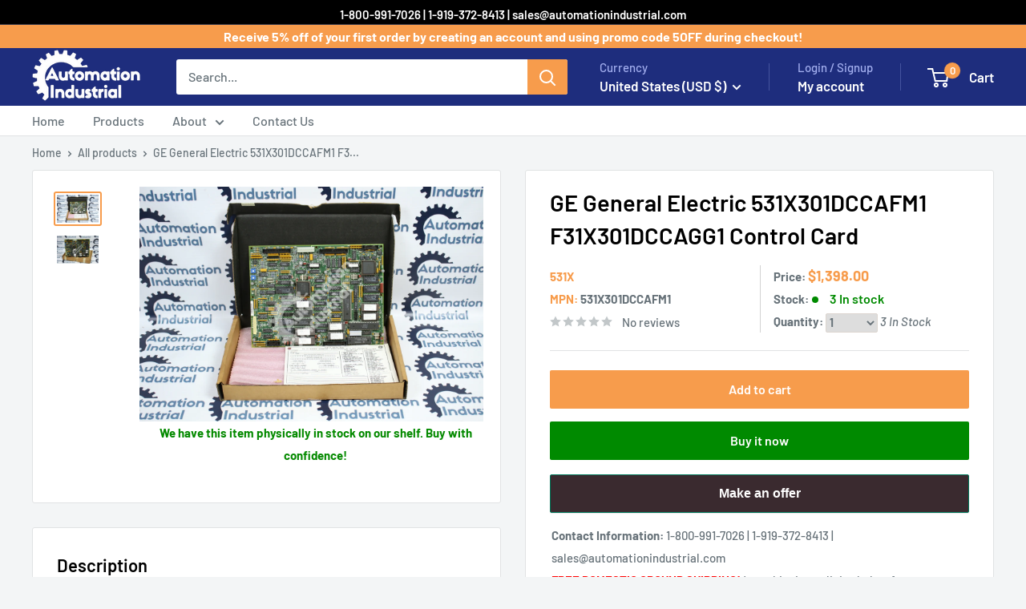

--- FILE ---
content_type: text/css
request_url: https://automationindustrial.com/cdn/shop/t/38/assets/theme.css?v=158799304110862414021753703998
body_size: 30553
content:
/** Shopify CDN: Minification failed

Line 12337:0 Unexpected "}"

**/
/*! PhotoSwipe main CSS by Dmitry Semenov | photoswipe.com | MIT license */
*, :before, :after {
  -webkit-font-smoothing: antialiased;
  -moz-osx-font-smoothing: grayscale;
  box-sizing: border-box !important;
}

html {
  -moz-text-size-adjust: 100%;
  text-size-adjust: 100%;
  -ms-overflow-style: -ms-autohiding-scrollbar;
  font-family: sans-serif;
}

body {
  margin: 0;
}

[hidden] {
  display: none !important;
}

article, aside, details, figcaption, figure, footer, header, main, nav, section, summary {
  display: block;
}

audio, canvas, progress, video {
  vertical-align: baseline;
  display: inline-block;
}

audio:not([controls]) {
  height: 0;
  display: none;
}

:active {
  outline: none;
}

a {
  color: inherit;
  background-color: #0000;
  text-decoration: none;
}

a:active, a:hover {
  outline: 0;
}

b, strong {
  font-weight: bold;
}

small {
  font-size: 80%;
}

p, h1, h2, h3, h4, h5, h6 {
  font-size: inherit;
  font-weight: inherit;
  margin-top: 0;
}

p:last-child, h1:last-child, h2:last-child, h3:last-child, h4:last-child, h5:last-child, h6:last-child {
  margin-bottom: 0;
}

img {
  vertical-align: top;
  border-style: none;
  max-width: 100%;
  height: auto;
}

ul, ol {
  margin: 0;
  padding: 0;
  list-style-position: inside;
}

pre {
  overflow: auto;
}

code, kbd, pre, samp {
  font-family: monospace;
  font-size: 16px;
}

button, input, optgroup, select, textarea {
  color: inherit;
  font: inherit;
  margin: 0;
}

button, input[type="submit"] {
  -webkit-appearance: none;
  background: none;
  border: none;
  border-radius: 0;
  padding: 0;
  overflow: visible;
}

button, select {
  text-transform: none;
}

button, html input[type="button"], input[type="reset"], input[type="submit"] {
  -webkit-appearance: button;
  cursor: pointer;
}

button[disabled], html input[disabled] {
  cursor: default;
}

button::-moz-focus-inner {
  border: 0;
  padding: 0;
}

input::-moz-focus-inner {
  border: 0;
  padding: 0;
}

input {
  -moz-appearance: none;
  border-radius: 0;
  line-height: normal;
}

input[type="checkbox"], input[type="radio"] {
  box-sizing: border-box;
  padding: 0;
}

input[type="number"]::-webkit-inner-spin-button {
  height: auto;
}

input[type="number"]::-webkit-outer-spin-button {
  height: auto;
}

input[type="search"] {
  -webkit-appearance: none;
  box-sizing: content-box;
}

input[type="search"]::-webkit-search-cancel-button {
  -webkit-appearance: none;
}

input[type="search"]::-webkit-search-decoration {
  -webkit-appearance: none;
}

input::placeholder, textarea::placeholder {
  color: inherit;
}

.is-tabbing input[type="radio"]:focus + label {
  outline: 1px dotted #212121;
  outline: 5px auto -webkit-focus-ring-color;
}

fieldset {
  border: 1px solid silver;
  margin: 0 2px;
  padding: 6px 10px 12px;
}

legend {
  border: 0;
  padding: 0;
}

textarea {
  overflow: auto;
}

optgroup {
  font-weight: bold;
}

table {
  border-collapse: collapse;
  border-spacing: 0;
}

td, th {
  padding: 0;
}

.flickity-enabled {
  position: relative;
  overflow: visible !important;
}

.flickity-enabled:focus {
  outline: none;
}

.flickity-viewport {
  width: 100%;
  height: 100%;
  position: relative;
  overflow: hidden;
}

.flickity-slider {
  will-change: transform;
  width: 100%;
  height: 100%;
  position: absolute;
}

.flickity-enabled.is-draggable {
  -webkit-tap-highlight-color: transparent;
  -webkit-user-select: none;
  user-select: none;
}

.flickity-enabled.is-draggable .flickity-viewport {
  cursor: grab;
}

.flickity-enabled.is-draggable .flickity-viewport.is-pointer-down {
  cursor: grabbing;
}

.flickity-page-dots {
  text-align: center;
  width: 100%;
  padding: 0;
  line-height: 0;
  list-style: none;
  position: absolute;
  bottom: 0;
}

.flickity-rtl .flickity-page-dots {
  direction: rtl;
}

.flickity-page-dots .dot {
  background: rgba(var(--text-color-rgb), .8);
  cursor: pointer;
  will-change: transform;
  border-radius: 100%;
  width: 6px;
  height: 6px;
  margin: 0 5px;
  transition: background .2s ease-in-out, transform .2s ease-in-out;
  display: inline-block;
  position: relative;
  transform: scale(1);
}

.flickity-page-dots .dot:before {
  content: "";
  position: absolute;
  top: -4px;
  bottom: -4px;
  left: -4px;
  right: -4px;
}

.flickity-page-dots .dot.is-selected {
  background: var(--heading-color);
  transform: scale(1.35);
}

.flickity-prev-next-button {
  visibility: visible;
  background: var(--flickity-arrow-color);
  opacity: 0;
  z-index: 1;
  border-radius: 100%;
  justify-content: center;
  align-items: center;
  width: 50px;
  height: 50px;
  transition: all .2s ease-in-out;
  display: inline-flex;
  position: absolute;
  top: calc(50% - 25px);
  transform: scale(.7);
}

.flickity-prev-next-button:hover {
  background: var(--accent-color);
}

.flickity-prev-next-button svg {
  fill: var(--secondary-background);
  vertical-align: middle;
  width: 15px;
  height: 15px;
  position: relative;
}

.flickity-prev-next-button[disabled] {
  opacity: 0;
  visibility: hidden;
}

.flickity-prev-next-button.previous {
  left: -25px;
}

.flickity-prev-next-button.previous svg {
  left: 1px;
}

.flickity-prev-next-button.next {
  right: -25px;
}

.flickity-prev-next-button.next svg {
  left: -1px;
}

.flickity-enabled:hover .flickity-prev-next-button:not([disabled]) {
  opacity: 1;
  transform: scale(1);
}

.flickity-enabled.is-fade .flickity-slider > * {
  pointer-events: none;
  z-index: 0;
  visibility: hidden;
  opacity: 0 !important;
  transition: opacity .3s linear, visibility .3s linear !important;
}

.flickity-enabled.is-fade .flickity-slider > .is-selected {
  pointer-events: auto;
  z-index: 1;
  visibility: visible;
  opacity: 1 !important;
}

.modal[aria-hidden="true"] .flickity-slider > * {
  pointer-events: none !important;
}

.product-gallery__carousel.is-fade .flickity-slider > * {
  transition: opacity .3s linear !important;
}

@keyframes drift-fadeZoomIn {
  0% {
    opacity: 0;
    transform: scale(1.2);
  }

  100% {
    opacity: 1;
    transform: scale(1);
  }
}

@keyframes drift-fadeZoomOut {
  0% {
    opacity: 1;
    transform: scale(1);
  }

  100% {
    opacity: 0;
    transform: scale(.5);
  }
}

@keyframes drift-loader-rotate {
  0% {
    transform: translate(-50%, -50%)rotate(0);
  }

  50% {
    transform: translate(-50%, -50%)rotate(-180deg);
  }

  100% {
    transform: translate(-50%, -50%)rotate(-360deg);
  }
}

@keyframes drift-loader-before {
  0% {
    transform: scale(1);
  }

  10% {
    transform: scale(1.2)translateX(6px);
  }

  25% {
    transform: scale(1.3)translateX(8px);
  }

  40% {
    transform: scale(1.2)translateX(6px);
  }

  50% {
    transform: scale(1);
  }

  60% {
    transform: scale(.8)translateX(6px);
  }

  75% {
    transform: scale(.7)translateX(8px);
  }

  90% {
    transform: scale(.8)translateX(6px);
  }

  100% {
    transform: scale(1);
  }
}

@keyframes drift-loader-after {
  0% {
    transform: scale(1);
  }

  10% {
    transform: scale(1.2)translateX(-6px);
  }

  25% {
    transform: scale(1.3)translateX(-8px);
  }

  40% {
    transform: scale(1.2)translateX(-6px);
  }

  50% {
    transform: scale(1);
  }

  60% {
    transform: scale(.8)translateX(-6px);
  }

  75% {
    transform: scale(.7)translateX(-8px);
  }

  90% {
    transform: scale(.8)translateX(-6px);
  }

  100% {
    transform: scale(1);
  }
}

.drift-zoom-pane {
  background: var(--secondary-background);
  z-index: 2;
  border: 1px solid var(--accent-color);
  box-shadow: 0 1px 2px rgba(#000, .2);
  border-radius: 3px;
  width: 100%;
  max-width: 520px;
  height: 520px;
  position: absolute;
  top: 0;
  left: 0;
  transform: translate3d(0, 0, 0);
}

.drift-zoom-pane.drift-opening {
  animation: .18s ease-out drift-fadeZoomIn;
}

.drift-zoom-pane.drift-closing {
  animation: .21s ease-in drift-fadeZoomOut;
}

.drift-zoom-pane.drift-inline {
  border-radius: 50%;
  width: 150px;
  height: 150px;
  position: absolute;
  box-shadow: 0 6px 18px #0000004d;
}

.drift-loading .drift-zoom-pane-loader {
  width: 66px;
  height: 20px;
  animation: 1.8s linear infinite drift-loader-rotate;
  display: block;
  position: absolute;
  top: 50%;
  left: 50%;
  transform: translate(-50%, -50%);
}

.drift-zoom-pane-loader:before, .drift-zoom-pane-loader:after {
  content: "";
  background: rgba(var(--text-color-rgb), .4);
  border-radius: 20px;
  width: 20px;
  height: 20px;
  margin-top: -10px;
  display: block;
  position: absolute;
  top: 50%;
}

.drift-zoom-pane-loader:before {
  animation: 1.8s linear infinite drift-loader-before;
  left: 0;
}

.drift-zoom-pane-loader:after {
  animation: 1.8s linear -900ms infinite drift-loader-after;
  right: 0;
}

.drift-bounding-box {
  background-color: rgba(var(--accent-color-rgb), .05);
  border: 1px solid var(--accent-color);
  border-radius: 3px;
}

@media screen and (min-width: 641px) {
  .drift-zoom-pane.drift-inline {
    width: 240px;
    height: 240px;
  }
}

.pswp {
  touch-action: none;
  z-index: 1500;
  -webkit-backface-visibility: hidden;
  outline: none;
  width: 100%;
  height: 100%;
  display: none;
  position: absolute;
  top: 0;
  left: 0;
  overflow: hidden;
}

.pswp img {
  max-width: none;
}

.pswp--animate_opacity {
  opacity: .001;
  will-change: opacity;
  transition: opacity .333s cubic-bezier(.4, 0, .22, 1);
}

.pswp--open {
  display: block;
}

.pswp--zoom-allowed .pswp__img {
  cursor: zoom-in;
}

.pswp--zoomed-in .pswp__img {
  cursor: grab;
}

.pswp--dragging .pswp__img {
  cursor: grabbing;
}

.pswp__bg {
  background: var(--secondary-background);
  opacity: 0;
  -webkit-backface-visibility: hidden;
  will-change: opacity;
  width: 100%;
  height: 100%;
  position: absolute;
  top: 0;
  left: 0;
  transform: translateZ(0);
}

.pswp__scroll-wrap {
  width: 100%;
  height: 100%;
  position: absolute;
  top: 0;
  left: 0;
  overflow: hidden;
}

.pswp__container, .pswp__zoom-wrap {
  touch-action: none;
  position: absolute;
  top: 0;
  bottom: 0;
  left: 0;
  right: 0;
}

.pswp__container, .pswp__img {
  -webkit-user-select: none;
  user-select: none;
  -webkit-tap-highlight-color: transparent;
  -webkit-touch-callout: none;
}

.pswp__zoom-wrap {
  transform-origin: 0 0;
  width: 100%;
  transition: transform .333s cubic-bezier(.4, 0, .22, 1);
  position: absolute;
}

.pswp__bg {
  will-change: opacity;
  transition: opacity .333s cubic-bezier(.4, 0, .22, 1);
}

.pswp--animated-in .pswp__bg, .pswp--animated-in .pswp__zoom-wrap {
  transition: none;
}

.pswp__container, .pswp__zoom-wrap {
  -webkit-backface-visibility: hidden;
}

.pswp__item {
  position: absolute;
  top: 0;
  bottom: 0;
  left: 0;
  right: 0;
  overflow: hidden;
}

.pswp__img {
  width: auto;
  height: auto;
  position: absolute;
  top: 0;
  left: 0;
}

.pswp__ui {
  z-index: 1550;
  height: 100%;
  position: relative;
}

.pswp__button {
  border: 1px solid var(--border-color);
  background: var(--secondary-background);
  border-radius: 100%;
  justify-content: center;
  align-items: center;
  width: 32px;
  height: 32px;
  display: flex;
}

.pswp__button--close {
  position: absolute;
  top: 20px;
  right: 20px;
}

.pswp__button--close svg {
  width: 12px;
  height: 12px;
}

.pswp__prev-next {
  justify-content: space-between;
  width: 100%;
  padding: 0 20px;
  display: flex;
  position: absolute;
  top: calc(50% - 18px);
  left: 0;
}

.pswp__prev-next svg {
  width: 9px;
  height: 13px;
  position: relative;
}

.pswp__button--arrow--left svg {
  left: -1px;
}

.pswp__button--arrow--right svg {
  right: -1px;
}

.pswp__pagination {
  background: var(--secondary-background);
  border: 1px solid var(--border-color);
  font-size: calc(var(--base-text-font-size)  - (var(--default-text-font-size)  - 12px));
  border-radius: 20px;
  padding: 1px 13px;
  position: absolute;
  bottom: 20px;
  left: 50%;
  transform: translateX(-50%);
}

html {
  font-family: var(--text-font-family);
  font-weight: var(--text-font-weight);
  font-style: var(--text-font-style);
  font-size: calc(var(--base-text-font-size)  - 1px);
  color: var(--text-color);
  background: var(--background);
  line-height: 1.87;
}

@media screen and (min-width: 641px) {
  html {
    font-size: var(--base-text-font-size);
  }
}

.heading {
  font-family: var(--heading-font-family);
  font-weight: var(--heading-font-weight);
  font-style: var(--heading-font-style);
  color: var(--heading-color);
}

.h1, .rte h1 {
  font-size: calc(var(--base-text-font-size)  - (var(--default-text-font-size)  - 24px));
  margin-bottom: 20px;
  line-height: 1.45;
}

.h2, .rte h2 {
  font-size: calc(var(--base-text-font-size)  - (var(--default-text-font-size)  - 22px));
  margin-bottom: 20px;
  line-height: 1.55;
}

.h3, .rte h3 {
  font-size: calc(var(--base-text-font-size)  - (var(--default-text-font-size)  - 20px));
  margin-bottom: 14px;
  line-height: 1.6;
}

.h4, .rte h4 {
  font-size: calc(var(--base-text-font-size)  - (var(--default-text-font-size)  - 16px));
  line-height: 1.75;
}

.h5, .rte h4 {
  font-size: calc(var(--base-text-font-size)  - (var(--default-text-font-size)  - 14px));
  text-transform: uppercase;
  line-height: 1.85;
}

.h6, .rte h5 {
  font-size: calc(var(--base-text-font-size)  - (var(--default-text-font-size)  - 12px));
  text-transform: uppercase;
  line-height: 1.85;
}

@media screen and (min-width: 641px) {
  .h1, .rte h1 {
    font-size: calc(var(--base-text-font-size)  - (var(--default-text-font-size)  - 28px));
    line-height: 1.43;
  }

  .h2, .rte h2 {
    font-size: calc(var(--base-text-font-size)  - (var(--default-text-font-size)  - 25px));
    line-height: 1.5;
  }

  .h3, .rte h3 {
    font-size: calc(var(--base-text-font-size)  - (var(--default-text-font-size)  - 21px));
    line-height: 1.5;
  }

  .h4, .rte h4 {
    font-size: calc(var(--base-text-font-size)  - (var(--default-text-font-size)  - 18px));
    line-height: 1.7;
  }

  .h5, .rte h5 {
    font-size: calc(var(--base-text-font-size)  - (var(--default-text-font-size)  - 16px));
    line-height: 1.75;
  }

  .h6, .rte h6 {
    font-size: calc(var(--base-text-font-size)  - (var(--default-text-font-size)  - 13px));
    line-height: 1.7;
  }
}

.text--strong, .highlight {
  color: var(--heading-color);
  font-weight: var(--text-font-bolder-weight);
}

.text--pull {
  margin-top: -.435em;
}

.link {
  transition: color .2s ease-in-out;
}

.link:hover, .link:focus {
  color: var(--accent-color);
}

.link--secondary:hover, .link--secondary:focus {
  color: var(--heading-color);
}

.link--strong {
  font-weight: var(--heading-font-weight);
}

.link--accented {
  color: var(--accent-color);
}

.link--accented:hover, .link--underline {
  text-decoration: underline;
}

@keyframes spinnerRotation {
  0% {
    transform: rotate(0);
  }

  100% {
    transform: rotate(360deg);
  }
}

.icon {
  fill: currentColor;
  vertical-align: middle;
  pointer-events: none;
  background: none;
  width: 1em;
  height: 1em;
  display: inline-block;
  overflow: visible;
}

.icon--search-loader {
  animation: .7s linear infinite spinnerRotation;
}

@media (-moz-touch-enabled: 1), (hover: none) {
  .touch-area {
    background: none;
    position: relative;
  }

  .touch-area:before {
    content: "";
    position: absolute;
    top: -8px;
    bottom: -8px;
    left: -8px;
    right: -8px;
    transform: translateZ(0);
  }
}

.table-wrapper {
  -webkit-overflow-scrolling: touch;
  overflow: auto;
}

.table, .rte table {
  text-align: left;
  font-size: calc(var(--base-text-font-size)  - (var(--default-text-font-size)  - 14px));
  width: 100%;
}

.table th {
  font-weight: normal;
}

.table th, .table td {
  padding: 16px 20px;
}

.table th:first-child, .table td:first-child {
  padding-left: 20px;
}

.table th:last-child, .table td:last-child {
  padding-right: 20px;
}

.table tbody tr {
  border-top: 1px solid var(--border-color);
}

.table .table__cell--right {
  text-align: right;
}

.table .table__cell--center {
  text-align: center;
}

.table--loose tbody td {
  padding-top: 26px;
  padding-bottom: 26px;
}

.rte table th, .rte table td {
  padding: 3px 6px;
}

.rte tbody tr {
  border-top: 1px solid var(--border-color);
  border-bottom: 1px solid var(--border-color);
}

@media screen and (max-width: 640px) {
  .card .table {
    margin-left: 20px;
  }

  .card .table th:first-child, .card .table td:first-child {
    padding-left: 0;
  }
}

@media screen and (min-width: 641px) {
  .table th, .table td {
    padding: 15px 30px;
  }

  .table th:first-child, .table td:first-child {
    padding-left: 30px;
  }

  .table th:last-child, .table td:last-child {
    padding-right: 30px;
  }
}

@media screen and (min-width: 1000px) {
  .table-wrapper {
    white-space: normal;
    overflow: visible;
  }
}

html {
  overflow-x: hidden;
}

body:not(.is-tabbing) [tabindex]:focus, body:not(.is-tabbing) label:focus, body:not(.is-tabbing) button:focus, body:not(.is-tabbing) input:focus, body:not(.is-tabbing) select:focus, body:not(.is-tabbing) textarea:focus {
  outline: none;
}

.is-locked {
  overflow-y: hidden;
}

.visually-hidden {
  clip: rect(0 0 0 0);
  border: 0;
  width: 1px;
  height: 1px;
  margin: -1px;
  padding: 0;
  overflow: hidden;
  position: absolute !important;
}

.container {
  padding: 0 var(--mobile-container-gutter);
  max-width: 1480px;
  margin-left: auto;
  margin-right: auto;
}

.container--medium {
  max-width: 1150px;
}

.container--narrow {
  max-width: 800px;
}

.container--extra-narrow {
  max-width: 630px;
}

.container--giga-narrow {
  max-width: 520px;
}

.anchor {
  visibility: hidden;
  display: block;
  position: relative;
  top: -75px;
}

@supports (--css: variables) {
  .anchor {
    top: calc(-1 * var(--header-height));
  }
}

.js .no-js {
  display: none !important;
}

.js .js\:hidden, .no-js .no-js\:hidden {
  display: none;
}

@media screen and (max-width: 640px) {
  .container--flush {
    padding: 0;
  }

  .container--unflush {
    padding: 0 var(--mobile-container-gutter);
  }
}

@media screen and (min-width: 641px) {
  .container {
    padding: 0 var(--desktop-container-gutter);
  }
}

.aspect-ratio {
  margin-left: auto;
  margin-right: auto;
  position: relative;
}

.aspect-ratio img, .aspect-ratio video, .aspect-ratio svg {
  width: 100%;
  max-width: 100%;
  height: 100%;
  max-height: 100%;
  position: absolute;
  top: 0;
  left: 0;
}

.aspect-ratio--square {
  padding-bottom: 100% !important;
}

.aspect-ratio--short {
  padding-bottom: 75% !important;
}

.aspect-ratio--tall {
  padding-bottom: 150% !important;
}

.aspect-ratio--square img, .aspect-ratio--short img, .aspect-ratio--tall img {
  width: auto;
  height: auto;
  position: absolute;
  top: 50%;
  left: 50%;
  transform: translate(-50%, -50%);
}

@supports (object-fit: contain) {
  .aspect-ratio--square img, .aspect-ratio--short img, .aspect-ratio--tall img {
    object-fit: contain;
    width: 100%;
    height: 100%;
  }
}

.placeholder-background {
  width: 100%;
  height: 100%;
  position: absolute;
  top: 0;
  left: 0;
}

.placeholder-svg {
  fill: var(--text-color);
  background-color: rgba(var(--text-color-rgb), .1);
  width: 100%;
  max-width: 100%;
  height: 100%;
  max-height: 100%;
  display: block;
}

.placeholder-svg--inverted {
  fill: var(--background);
  background-color: var(--text-color);
  fill-opacity: .5;
}

.image-background {
  object-fit: cover;
  object-position: center;
  width: 100%;
  height: 100%;
  position: absolute;
  top: 0;
  left: 0;
}

.grid {
  flex-wrap: wrap;
  margin: 0 0 -18px -18px;
  padding: 0;
  font-size: 0;
  list-style: none;
  display: flex;
}

.grid__cell {
  box-sizing: border-box;
  vertical-align: top;
  width: 100%;
  margin: 0;
  padding: 0 0 18px 18px;
  font-size: 1rem;
  display: inline-block;
}

.grid__cell--top {
  align-self: flex-start;
}

.grid__cell--middle {
  align-self: center;
}

.grid__cell--bottom {
  align-self: flex-end;
}

@media screen and (min-width: 641px) {
  .grid {
    margin: 0 0 -30px -30px;
  }

  .grid__cell {
    padding: 0 0 30px 30px;
  }
}

.\31 \/1 {
  width: 100%;
}

.\31 \/2 {
  width: 50%;
}

.\31 \/3 {
  width: 33.3333%;
}

.\31 \/4 {
  width: 25%;
}

.\31 \/5 {
  width: 20%;
}

.\31 \/6 {
  width: 16.6667%;
}

@media screen and (max-width: 640px) {
  .hidden-phone {
    display: none !important;
  }

  .\31 \/1--phone {
    width: 100%;
  }

  .\31 \/2--phone {
    width: 50%;
  }

  .\31 \/3--phone {
    width: 33.3333%;
  }

  .\31 \/4--phone {
    width: 25%;
  }

  .\31 \/5--phone {
    width: 20%;
  }

  .\31 \/6--phone {
    width: 16.6667%;
  }
}

@media screen and (min-width: 641px) and (max-width: 999px) {
  .hidden-tablet {
    display: none !important;
  }

  .\31 \/1--tablet {
    width: 100%;
  }

  .\31 \/2--tablet {
    width: 50%;
  }

  .\31 \/3--tablet {
    width: 33.3333%;
  }

  .\31 \/4--tablet {
    width: 25%;
  }

  .\31 \/5--tablet {
    width: 20%;
  }

  .\31 \/6--tablet {
    width: 16.6667%;
  }
}

@media screen and (min-width: 641px) {
  .hidden-tablet-and-up {
    display: none !important;
  }

  .\31 \/1--tablet-and-up {
    width: 100%;
  }

  .\31 \/2--tablet-and-up {
    width: 50%;
  }

  .\31 \/3--tablet-and-up {
    width: 33.3333%;
  }

  .\31 \/4--tablet-and-up {
    width: 25%;
  }

  .\31 \/5--tablet-and-up {
    width: 20%;
  }

  .\31 \/6--tablet-and-up {
    width: 16.6667%;
  }
}

@media screen and (max-width: 999px) {
  .hidden-pocket {
    display: none !important;
  }

  .\31 \/1--pocket {
    width: 100%;
  }

  .\31 \/2--pocket {
    width: 50%;
  }

  .\31 \/3--pocket {
    width: 33.3333%;
  }

  .\31 \/4--pocket {
    width: 25%;
  }

  .\31 \/5--pocket {
    width: 20%;
  }

  .\31 \/6--pocket {
    width: 16.6667%;
  }
}

@media screen and (min-width: 1000px) and (max-width: 1279px) {
  .hidden-lap {
    display: none !important;
  }

  .\31 \/1--lap {
    width: 100%;
  }

  .\39 \/12--lap {
    width: 75%;
  }

  .\32 \/3--lap {
    width: 66.6667%;
  }

  .\31 \/2--lap {
    width: 50%;
  }

  .\31 \/3--lap {
    width: 33.3333%;
  }

  .\31 \/4--lap {
    width: 25%;
  }

  .\31 \/5--lap {
    width: 20%;
  }

  .\31 \/6--lap {
    width: 16.6667%;
  }
}

@media screen and (min-width: 1000px) {
  .hidden-lap-and-up {
    display: none !important;
  }

  .\31 \/1--lap-and-up {
    width: 100%;
  }

  .\39 \/12--lap-and-up {
    width: 75%;
  }

  .\32 \/3--lap-and-up {
    width: 66.6667%;
  }

  .\31 \/2--lap-and-up {
    width: 50%;
  }

  .\31 \/3--lap-and-up {
    width: 33.3333%;
  }

  .\31 \/4--lap-and-up {
    width: 25%;
  }

  .\31 \/5--lap-and-up {
    width: 20%;
  }

  .\31 \/6--lap-and-up {
    width: 16.6667%;
  }
}

@media screen and (min-width: 1280px) {
  .hidden-desk {
    display: none !important;
  }

  .\31 \/1--desk {
    width: 100%;
  }

  .\39 \/12--desk {
    width: 75%;
  }

  .\32 \/3--desk {
    width: 66.6667%;
  }

  .\31 \/2--desk {
    width: 50%;
  }

  .\31 \/3--desk {
    width: 33.3333%;
  }

  .\31 \/4--desk {
    width: 25%;
  }

  .\31 \/5--desk {
    width: 20%;
  }

  .\31 \/6--desk {
    width: 16.6667%;
  }
}

@media screen and (min-width: 1440px) {
  .hidden-wide {
    display: none !important;
  }

  .\31 \/1--wide {
    width: 100%;
  }

  .\39 \/12--wide {
    width: 75%;
  }

  .\32 \/3--wide {
    width: 66.6667%;
  }

  .\31 \/2--wide {
    width: 50%;
  }

  .\31 \/3--wide {
    width: 33.3333%;
  }

  .\31 \/4--wide {
    width: 25%;
  }

  .\31 \/5--wide {
    width: 20%;
  }

  .\31 \/6--wide {
    width: 16.6667%;
  }
}

.block-list {
  flex-flow: column;
  margin: 0 -7px -20px;
  display: flex;
}

.block-list--no-flush.block-list--no-flush {
  margin-bottom: 0;
}

.block-list__item {
  display: flex;
}

@media screen and (-ms-high-contrast: active), (-ms-high-contrast: none) {
  .block-list__item {
    display: block;
  }
}

.block-list__item > :first-child {
  flex: 1 0;
  margin: 0 7px 20px;
}

@media screen and (max-width: 999px) {
  .scroller .block-list {
    white-space: nowrap;
    flex-flow: row;
  }

  .scroller .block-list:before {
    content: "";
    flex: 0 0 var(--mobile-container-gutter);
  }

  .scroller .block-list:after {
    content: "";
    flex: 0 0 calc(var(--mobile-container-gutter)  - 7px);
  }

  .scroller .block-list__item {
    white-space: normal;
    scroll-snap-align: center;
    flex: none;
  }
}

@media screen and (max-width: 640px) {
  .scroller .block-list__item {
    width: 81%;
  }
}

@media screen and (min-width: 641px) and (max-width: 999px) {
  .scroller .block-list__item {
    width: 56%;
  }

  .scroller .block-list:before {
    flex: 0 0 var(--desktop-container-gutter);
  }

  .scroller .block-list:after {
    flex: 0 0 calc(var(--desktop-container-gutter)  - 15px);
  }
}

@media screen and (min-width: 641px) {
  .block-list {
    flex-flow: wrap;
    margin: 0 -15px -30px;
  }

  .block-list__item > :first-child {
    margin: 0 15px 30px;
  }
}

@media screen and (min-width: 1000px) {
  .block-list {
    white-space: normal;
  }

  .block-list:before, .block-list:after {
    display: none;
  }

  .block-list__item--grow {
    flex-grow: 1;
  }
}

.block-list--loose {
  margin-bottom: -45px;
}

.block-list--loose .block-list__item > :first-child {
  margin-bottom: 45px;
}

@media screen and (min-width: 641px) {
  .block-list--loose {
    margin-bottom: -60px;
  }

  .block-list--loose .block-list__item > :first-child {
    margin-bottom: 60px;
  }
}

.article-item__image-container {
  border-radius: 3px;
  margin-bottom: 15px;
  display: block;
  overflow: hidden;
}

.article-item__image-container--placeholder {
  height: 200px;
}

.article-item__image {
  object-fit: cover;
  object-position: center;
  font-family: "object-fit: cover; object-position: center";
  transition: opacity .2s ease-in-out, transform .95s cubic-bezier(.25, .46, .45, .94);
  transform: scale(1.01);
}

@media screen and (any-hover: hover) {
  .features--animate-zoom .article-item:hover .article-item__image {
    transform: scale(1.07);
  }

  .article-item:hover .article-item__title {
    color: var(--accent-color);
  }
}

.article-item__meta {
  font-size: calc(var(--base-text-font-size)  - (var(--default-text-font-size)  - 12px));
}

.article-item__meta-item:not(:last-child):after {
  content: "";
  background: rgba(var(--text-color-rgb), .4);
  vertical-align: middle;
  border-radius: 100%;
  width: 5px;
  height: 5px;
  margin: -1px 10px 0;
  display: inline-block;
}

.article-item__title {
  margin-bottom: 4px;
}

.article-item__excerpt {
  margin-top: 12px;
}

@media screen and (max-width: 999px) {
  .article-item:not(:last-child) {
    padding-bottom: 20px;
  }

  .scroller .article-item:not(:last-child) {
    padding-bottom: 0;
  }
}

@media screen and (min-width: 641px) {
  .article-item__meta {
    font-size: calc(var(--base-text-font-size)  - (var(--default-text-font-size)  - 13px));
  }
}

@media screen and (min-width: 1000px) {
  .blog-container--without-sidebar .article-item--featured .aspect-ratio {
    padding-bottom: 40% !important;
  }
}

@media screen and (min-width: 1280px) {
  .article-item__meta-item + .article-item__meta-item:before {
    margin: 0 14px;
  }
}

.article__image-wrapper {
  width: calc(100% + (var(--mobile-container-gutter) * 2));
  left: calc(-1 * var(--mobile-container-gutter));
  z-index: 1;
  margin-top: 4px;
  position: relative;
}

.article__toolbar, .article__toolbar-item {
  align-items: center;
  display: flex;
}

.article__toolbar {
  justify-content: space-between;
}

.article__toolbar-item .icon--bi-comment {
  width: 24px;
  height: 23px;
  margin-right: 15px;
}

.article__share-label {
  margin-right: 20px;
}

.article__comments-count {
  color: var(--heading-color);
}

.article__inner {
  max-width: 680px;
  margin: 40px auto 60px;
}

.article__content {
  margin-bottom: 2.8em;
}

.article__aside {
  margin-bottom: 50px;
}

.article__aside-item {
  flex-wrap: wrap;
  align-items: center;
  display: flex;
}

.article__aside-item + .article__aside-item {
  margin-top: 20px;
}

.article__navigation {
  border-top: 1px solid var(--border-color);
  border-bottom: 1px solid var(--border-color);
  font-size: calc(var(--base-text-font-size)  - (var(--default-text-font-size)  - 14px));
  justify-content: space-between;
  align-items: center;
  padding: 40px 0;
  display: flex;
}

.article__navigation svg {
  vertical-align: -1px;
  width: 8px;
  height: 12px;
}

.article__navigation--align-right {
  justify-content: flex-end;
}

.article__navigation-item--prev svg {
  margin-right: 12px;
}

.article__navigation-item--next svg {
  margin-left: 12px;
}

.article__comment-list {
  margin-top: 50px;
}

.article__comment-list-heading {
  margin-bottom: 30px;
}

.article-comment {
  align-items: flex-start;
  margin-bottom: 32px;
  display: flex;
}

.article-comment:first-child {
  margin-top: 30px;
}

.article-comment:last-child {
  margin-bottom: 0;
}

.article-comment__gravatar {
  border-radius: 100%;
  max-width: 50px;
  margin: 5px 22px 0 0;
}

.article-comment__author {
  font-size: calc(var(--base-text-font-size)  - (var(--default-text-font-size)  - 14px));
  margin-bottom: 0;
}

.article-comment__date {
  font-style: italic;
  font-size: calc(var(--base-text-font-size)  - (var(--default-text-font-size)  - 14px));
  margin-bottom: 12px;
  display: block;
}

.article__comment-form {
  margin-top: 50px;
}

.article__comment-list + .article__comment-form {
  margin-top: 70px;
}

.article__comment-form-title {
  margin-bottom: 12px;
}

.article__moderated-note {
  font-style: italic;
}

.article__comment-form-wrapper {
  margin-top: 32px;
}

@media screen and (min-width: 641px) {
  .article__image-wrapper {
    border-radius: 3px 3px 0 0;
    width: 100%;
    margin: 0 0 -1px;
    position: relative;
    left: 0;
    overflow: hidden;
  }

  .article__image-wrapper + .card {
    border-top-left-radius: 0;
    border-top-right-radius: 0;
  }

  .article__inner {
    margin-top: 60px;
  }

  .article__content {
    font-size: calc(var(--base-text-font-size)  - (var(--default-text-font-size)  - 16px));
  }

  .article-comment {
    margin-bottom: 42px;
  }

  .article-comment__author {
    font-size: calc(var(--base-text-font-size)  - (var(--default-text-font-size)  - 16px));
    margin-bottom: 2px;
  }

  .article-comment__date {
    margin-bottom: 12px;
  }
}

.blog-post {
  max-width: 980px;
}

.blog-post-list-wrapper {
  flex-grow: 1;
}

.blog-sidebar__item {
  margin-bottom: 45px;
}

.blog-sidebar__item--products, .blog-sidebar__item--newsletter {
  margin-bottom: 50px;
}

.blog-sidebar__item:first-child:not(.blog-sidebar__item--newsletter) {
  margin-top: -.435em;
}

.blog-sidebar__block-title {
  margin-bottom: 20px;
}

@media screen and (min-width: 1000px) {
  .blog-container {
    justify-content: center;
    align-items: flex-start;
    display: flex;
  }

  .blog-post {
    flex-grow: 1;
  }

  .blog-sidebar {
    flex: none;
    width: 300px;
    margin-left: 60px;
  }
}

@media screen and (min-width: 641px) and (max-width: 999px) {
  .blog-sidebar {
    width: 350px;
    margin-left: auto;
    margin-right: auto;
  }
}

@media screen and (min-width: 1280px) {
  .blog-sidebar {
    width: 350px;
    margin-left: 70px;
  }
}

.blog-sidebar__item--newsletter {
  text-align: center;
  border-radius: 3px;
  padding: 30px 20px;
}

.blog-sidebar__item--newsletter .heading {
  color: inherit;
}

@media screen and (max-width: 640px) {
  .blog-sidebar__item--newsletter {
    margin-left: calc(-1 * var(--mobile-container-gutter));
    margin-right: calc(-1 * var(--mobile-container-gutter));
    border-radius: 0;
  }
}

.blog-sidebar__post-list {
  list-style: none;
}

.blog-sidebar__post-item {
  font-size: calc(var(--base-text-font-size)  - (var(--default-text-font-size)  - 14px));
  align-items: flex-start;
  display: flex;
}

.features--animate-zoom .blog-sidebar__post-item:hover .blog-sidebar__post-image {
  transform: scale(1.1);
}

.blog-sidebar__post-item:hover .blog-sidebar__post-title {
  color: var(--accent-color);
}

.blog-sidebar__post-item + .blog-sidebar__post-item {
  margin-top: 30px;
}

.blog-sidebar__post-image-wrapper {
  flex-shrink: 0;
  width: 100px;
  margin-right: 20px;
  display: block;
  position: relative;
}

.blog-sidebar__post-image, .blog-sidebar__post-placeholder {
  min-height: 80px;
  transition: transform .65s cubic-bezier(.25, .46, .45, .94);
}

.blog-sidebar__post-image-overflow {
  border-radius: 3px;
  overflow: hidden;
}

.blog-sidebar__post-title {
  text-overflow: ellipsis;
  -webkit-line-clamp: 2;
  -webkit-box-orient: vertical;
  margin-top: 2px;
  line-height: 1.55;
  display: -webkit-box;
  position: relative;
  overflow: hidden;
}

.blog-sidebar__post-meta {
  font-size: calc(var(--base-text-font-size)  - (var(--default-text-font-size)  - 13px));
  margin-top: 4px;
}

.blog-sidebar__post-meta-item:not(:last-child):after {
  content: "";
  background: rgba(var(--text-color-rgb), .4);
  vertical-align: middle;
  border-radius: 100%;
  width: 5px;
  height: 5px;
  margin: 0 10px;
  display: inline-block;
}

.blog-sidebar__post-list--ranked {
  counter-reset: post-ranking 0;
}

.blog-sidebar__post-list--ranked .blog-sidebar__post-image-wrapper:before {
  content: counter(post-ranking);
  border: 2px solid var(--background);
  text-align: center;
  background: var(--accent-color);
  color: var(--secondary-background);
  line-height: 28px;
  font-weight: var(--text-font-bolder-weight);
  font-size: calc(var(--base-text-font-size)  - (var(--default-text-font-size)  - 14px));
  counter-increment: post-ranking;
  z-index: 1;
  border-radius: 100%;
  width: 32px;
  height: 32px;
  position: absolute;
  top: calc(50% - 16px);
  left: -16px;
}

.blog-sidebar__item--products .product-item {
  width: 100%;
}

.blog-sidebar__item--products .product-item__image-wrapper {
  width: 75px !important;
}

.blog-sidebar__item--products .product-item__price-list > .price {
  font-size: calc(var(--base-text-font-size)  - (var(--default-text-font-size)  - 16px));
}

@media screen and (max-width: 640px) {
  .blog-sidebar__item--products .product-list--horizontal {
    border: 1px solid var(--border-color);
    border-radius: 3px;
  }
}

.blog-sidebar__linklist {
  font-size: calc(var(--base-text-font-size)  - (var(--default-text-font-size)  - 14px));
  list-style: none;
}

.blog-sidebar__link-item {
  border-bottom: 1px solid var(--form-border-color);
  padding: 14px 0;
  line-height: 1.5;
}

.blog-sidebar__link-item:first-child {
  padding-top: 5px;
}

.blog-sidebar__link-item:last-child {
  border-bottom: none;
  padding-bottom: 0;
}

.blog-sidebar__link-item > a {
  display: block;
}

.button {
  text-align: center;
  line-height: 48px;
  font-weight: var(--text-font-bolder-weight);
  font-size: var(--base-text-font-size);
  cursor: pointer;
  border-radius: 2px;
  padding: 0 30px;
  transition: background .25s ease-in-out, color .25s ease-in-out, box-shadow .25s ease-in-out;
  display: inline-block;
  position: relative;
}

.button[disabled] {
  cursor: not-allowed;
}

.button--extra-small {
  font-size: calc(var(--base-text-font-size)  - (var(--default-text-font-size)  - 14px));
  padding: 0 15px;
  line-height: 34px;
}

.button--small {
  font-size: calc(var(--base-text-font-size)  - (var(--default-text-font-size)  - 14px));
  line-height: 42px;
}

.button--large {
  font-size: calc(var(--base-text-font-size)  - (var(--default-text-font-size)  - 16px));
  line-height: 55px;
}

.button--extra-large {
  font-size: calc(var(--base-text-font-size)  - (var(--default-text-font-size)  - 18px));
  line-height: 60px;
}

.button--primary {
  background: var(--primary-button-background);
  color: var(--primary-button-text-color);
}

.button--primary:hover {
  background: rgba(var(--primary-button-background-rgb), .8);
}

.button--secondary {
  background: var(--secondary-button-background);
  color: var(--secondary-button-text-color);
}

.button--secondary:hover {
  background: rgba(var(--secondary-button-background-rgb), .8);
}

.button--ternary {
  color: var(--accent-color);
  box-shadow: 0 0 0 1px var(--border-color) inset;
}

.button--ternary:hover {
  background: rgba(var(--border-color-rgb), .5);
  color: var(--text-color);
}

.button--transparent {
  color: var(--text-color);
  box-shadow: 0 0 0 1px var(--border-color) inset;
}

.button--transparent:hover {
  background: var(--primary-button-background);
  color: var(--primary-button-text-color);
  box-shadow: 0 0 0 1px var(--primary-button-background) inset;
}

.button--disabled {
  background: var(--product-sold-out-color);
  box-shadow: 0 0 0 1px var(--product-sold-out-color) inset;
  color: var(--secondary-background);
}

.button--full {
  width: 100%;
}

.button--min-width {
  min-width: 200px;
}

.button--floating {
  transition: box-shadow .2s ease-in-out;
}

.button--floating:hover {
  box-shadow: 0 2px 2px 2px #0000000f;
}

.button-wrapper {
  text-align: center;
}

.button-stack {
  flex-direction: column;
  display: flex;
}

.button-stack > .button + .button {
  margin-top: 10px;
}

.button-group {
  flex-flow: wrap;
  margin: -5px;
  display: flex;
}

.button-group > * {
  margin: 5px;
}

.button-group--fit > * {
  flex: 1 0 0;
  padding-left: 15px;
  padding-right: 15px;
}

.button-group--loose {
  margin: -10px;
}

.button-group--loose > * {
  margin: 10px;
}

.card {
  background: var(--secondary-background);
  border-top: 1px solid var(--border-color);
  border-bottom: 1px solid var(--border-color);
  margin-bottom: 18px;
  position: relative;
}

.card__header {
  padding: 20px 20px 0;
  position: relative;
}

.card__header--flex {
  justify-content: space-between;
  align-items: center;
  display: flex;
}

.card__title {
  margin-bottom: 0;
}

.card__subtitle {
  font-size: calc(var(--base-text-font-size)  - (var(--default-text-font-size)  - 12px));
  margin-bottom: 14px;
}

.card__subtitle:first-child {
  margin-top: -.435em;
}

.card__title--small {
  font-size: calc(var(--base-text-font-size)  - (var(--default-text-font-size)  - 20px));
  margin-top: -2px;
  margin-bottom: 10px;
}

.card__section, .card__collapsible-button {
  padding: 20px 20px 0 20px;
  position: relative;
}

.card__collapsible-button {
  text-align: left;
  cursor: pointer;
  justify-content: space-between;
  align-items: center;
  width: 100%;
  display: flex;
}

.card__collapsible-button .plus-button {
  color: var(--heading-color);
  margin-left: 10px;
}

.card__section + .card__section:before {
  content: "";
  width: calc(100% - var(--mobile-container-gutter));
  background: var(--border-color);
  height: 1px;
  display: block;
  position: absolute;
  top: 0;
  right: 0;
}

.card__section--no-padding {
  padding: 0 !important;
}

.card__collapsible {
  height: 0;
  transition: all .3s ease-in-out;
  overflow: hidden;
}

.card__collapsible-content {
  padding: 0 20px 20px;
}

.card__separator {
  width: calc(100% + var(--mobile-container-gutter));
  border: none;
  border-top: 1px solid var(--border-color);
  margin: 20px 0;
}

.card__navigation {
  font-size: calc(var(--base-text-font-size)  - (var(--default-text-font-size)  - 14px));
  justify-content: space-between;
  margin-top: -3px;
  margin-bottom: 12px;
  display: flex;
}

.card__navigation-breadcrumb svg {
  vertical-align: -1px;
  width: 8px;
  height: 12px;
  margin-right: 12px;
}

.card__linklist {
  list-style: none;
}

.card__linklist-item {
  text-align: left;
  padding: 2px 0;
  display: block;
}

@media screen and (max-width: 640px) {
  .card {
    border-radius: 0;
  }

  .card__section--flex .button {
    width: 100%;
    margin-top: 20px;
  }
}

@media screen and (max-width: 999px) {
  .card--collapsed {
    box-shadow: 0 -1px var(--secondary-background);
    border-top: none !important;
    margin-top: -18px !important;
  }

  .card--collapsed .card__header, .card--collapsed .card__section {
    padding-top: 0;
  }
}

@media screen and (min-width: 641px) and (max-width: 999px) {
  .card--collapsed {
    border-radius: 0 0 3px 3px;
    margin-top: -30px !important;
  }
}

@media screen and (min-width: 641px) {
  .card {
    border: 1px solid var(--border-color);
    border-radius: 3px;
    margin-bottom: 30px;
  }

  .card__header {
    padding: 30px 30px 0;
  }

  .card__section, .card__collapsible-button {
    padding: 30px 30px 0 30px;
  }

  .card__section + .card__section:before {
    width: 100%;
  }

  .card__section--flex {
    justify-content: space-between;
    align-items: center;
    display: flex;
  }

  .card__subtitle {
    font-size: calc(var(--base-text-font-size)  - (var(--default-text-font-size)  - 13px));
  }

  .card__collapsible-content {
    padding: 0 30px 30px;
  }

  .card__separator {
    width: 100%;
    margin: 24px 0;
  }

  .card__header--tight {
    padding-top: 20px;
  }

  .card__section--tight {
    padding: 20px 25px;
  }

  .card__section--tight .card__separator {
    margin: 20px 0;
  }

  .card__navigation {
    margin-bottom: 15px;
  }
}

@media screen and (min-width: 1000px) {
  .card--sticky {
    margin-bottom: 0;
    position: sticky;
    top: 0;
  }

  @supports (--css: variables) {
    .card--sticky {
      top: calc((var(--header-height)  + 30px) * var(--header-is-sticky, 0));
    }
  }
}

.card__section .rte .button:last-child {
  margin-bottom: 15px;
}

.mini-cart {
  background: var(--secondary-background);
  color: var(--text-color);
  z-index: 1;
  visibility: hidden;
  opacity: 0;
  will-change: transform;
  width: 100vw;
  height: 100vh;
  max-height: 0;
  transition: opacity .25s ease-in-out, transform .25s ease-in-out, visibility .25s ease-in-out, max-height 0s linear .25s;
  position: absolute;
  top: 100%;
  left: 0;
  transform: scale(.9);
}

.mini-cart[aria-hidden="false"] {
  visibility: visible;
  opacity: 1;
  transition: opacity .4s cubic-bezier(0, 1, .4, 1), transform .4s cubic-bezier(.18, 1.25, .4, 1), visibility .4s linear;
  transform: scale(1);
}

.mini-cart .icon--nav-triangle-borderless {
  z-index: 2;
  filter: drop-shadow(0 -2px 2px #0000001f);
  width: 18px;
  height: 8px;
  position: absolute;
  bottom: 100%;
  right: 6px;
}

.mini-cart__alert-wrapper {
  padding-top: 20px;
}

.mini-cart .alert {
  font-size: calc(var(--base-text-font-size)  - (var(--default-text-font-size)  - 14px));
  flex-shrink: 0;
  margin-bottom: 0;
}

.mini-cart__content:not(.mini-cart__content--empty) > * {
  padding-left: 20px;
  padding-right: 20px;
}

.mini-cart__content--empty {
  padding: 20px 25px 25px;
}

.mini-cart__empty-state {
  text-align: center;
  padding: 70px 0 60px;
}

.mini-cart__empty-state svg {
  margin-bottom: 10px;
}

.mini-cart__line-item-list {
  -webkit-overflow-scrolling: touch;
  overscroll-behavior: none;
  overflow: auto;
}

.mini-cart__line-item {
  align-items: flex-start;
  padding: 20px 0;
  display: flex;
}

.mini-cart__line-item + .mini-cart__line-item {
  border-top: 1px solid var(--border-color);
}

.mini-cart__image-wrapper {
  width: 80px;
  min-width: 80px;
  margin-right: 20px;
}

.mini-cart__product-info {
  margin-bottom: 12px;
}

.mini-cart__product-vendor, .mini-cart__property-list, .mini-cart__plan-allocation {
  line-height: 1.55;
  font-size: calc(var(--base-text-font-size)  - (var(--default-text-font-size)  - 12px));
  margin-bottom: 7px;
  display: block;
}

.mini-cart__product-vendor {
  text-transform: uppercase;
}

.mini-cart__product-title {
  font-size: calc(var(--base-text-font-size)  - (var(--default-text-font-size)  - 14px));
  margin-bottom: 4px;
  line-height: 1.5;
  display: block;
}

.mini-cart__property-list {
  margin: 6px 0;
  line-height: 1.5;
  list-style: none;
}

.mini-cart__price-list > .price {
  font-size: calc(var(--base-text-font-size)  - (var(--default-text-font-size)  - 13px));
  font-weight: var(--text-font-bolder-weight);
}

.mini-cart__price-info {
  font-size: calc(var(--base-text-font-size)  - (var(--default-text-font-size)  - 13px));
  margin-top: -2px;
}

.mini-cart__discount-list {
  margin-top: 2px;
  list-style: none;
}

.mini-cart__discount {
  font-weight: var(--text-font-bolder-weight);
  font-size: calc(var(--base-text-font-size)  - (var(--default-text-font-size)  - 13px));
  background: rgba(var(--product-on-sale-accent-rgb), .08);
  color: var(--product-on-sale-accent);
  border-radius: 2px;
  padding: 0 11px;
  display: inline-block;
}

.mini-cart__discount svg {
  vertical-align: text-bottom;
  margin-right: 6px;
}

.mini-cart__discount + .mini-cart__discount {
  margin-top: 5px;
}

.mini-cart__quantity-remove {
  font-size: calc(var(--base-text-font-size)  - (var(--default-text-font-size)  - 13px));
  margin-left: 10px;
  line-height: 1;
  display: inline-block;
}

.mini-cart__recap {
  border-top: 1px solid var(--border-color);
  padding: 15px 20px 20px;
}

.mini-cart__recap-price-line {
  color: var(--heading-color);
  font-weight: var(--text-font-bolder-weight);
  justify-content: space-between;
  align-items: center;
  display: flex;
}

.mini-cart__recap-price-line--highlight {
  color: var(--product-on-sale-accent);
}

.mini-cart__recap-price-line + .mini-cart__recap-price-line {
  margin-top: 4px;
}

.mini-cart__amount-saved {
  color: var(--product-on-sale-accent);
  font-weight: var(--text-font-bolder-weight);
}

.mini-cart__button-container {
  margin-top: 16px;
}

@media screen and (max-width: 640px) {
  .mini-cart .icon--nav-triangle-borderless {
    right: 24px;
  }

  .mini-cart__content {
    flex-direction: column;
    display: flex;
  }

  .mini-cart__inner, .mini-cart__content--empty {
    flex-direction: column;
    justify-content: space-between;
    height: 100%;
    display: flex;
  }

  @supports (padding: max(0px)) {
    .mini-cart__recap, .mini-cart__content--empty {
      padding-bottom: max(25px, env(safe-area-inset-bottom, 0px)  + 25px);
    }
  }
}

@media screen and (min-width: 641px) {
  .mini-cart {
    border-radius: 3px;
    width: 470px;
    height: auto;
    max-height: none;
    top: calc(100% + 14px);
    left: auto;
    right: 0;
    box-shadow: 0 1px 5px 2px #0000001a;
  }

  .mini-cart__content > * {
    padding-left: 25px;
    padding-right: 25px;
  }

  .mini-cart__content--empty {
    padding-bottom: 25px;
  }

  .mini-cart__line-item-list {
    max-height: 300px;
  }

  .mini-cart__item-wrapper {
    flex-grow: 1;
    justify-content: space-between;
    align-items: flex-start;
    display: flex;
  }

  .mini-cart__quantity-remove {
    width: max-content;
    margin: 10px auto 0;
    display: block;
  }

  .mini-cart__product-info {
    margin: 0 20px 0 0;
  }

  .mini-cart__recap {
    padding: 15px 25px 25px;
  }
}

@media screen and (min-height: 700px) and (min-width: 641px) {
  .mini-cart__line-item-list {
    max-height: 330px;
  }
}

@media screen and (min-width: 1280px) {
  .mini-cart .icon--nav-triangle-borderless {
    right: 58px;
  }
}

.cart-recap__secure-payment-list {
  max-width: 300px;
  margin: -4px auto !important;
}

@media screen and (max-width: 999px) {
  .cart-wrapper {
    min-height: 0 !important;
  }
}

@media screen and (min-width: 1000px) {
  .cart-wrapper {
    max-width: 1480px;
    margin-left: auto;
    margin-right: auto;
  }

  .cart-wrapper__inner {
    position: relative;
  }

  .cart-wrapper__inner-inner {
    width: calc(100% - 380px);
  }

  .cart-recap {
    right: var(--desktop-container-gutter);
    width: 350px;
    height: 100%;
    position: absolute;
    top: 0;
  }

  .cart-recap__scroller {
    position: sticky;
    top: 0;
  }

  @supports (--css: variables) {
    .cart-recap__scroller {
      top: calc(var(--header-height)  + 30px);
    }
  }
}

@media screen and (min-width: 1280px) {
  .cart-wrapper__inner-inner {
    width: calc(100% - 430px);
  }

  .cart-recap {
    width: 400px;
  }
}

.gift-wrap {
  font-size: calc(var(--base-text-font-size)  - (var(--default-text-font-size)  - 14px));
  padding: 20px 10px 20px 20px;
}

.gift-wrap__left {
  align-items: center;
  margin-bottom: 18px;
  display: flex;
}

.gift-wrap__icon svg {
  width: 24px;
  height: 24px;
  margin-top: -4px;
  margin-right: 25px;
  display: block;
}

.gift-wrap__text > span:first-child {
  margin-right: 10px;
}

@media screen and (min-width: 641px) {
  .gift-wrap {
    justify-content: space-between;
    align-items: center;
    padding: 10px 10px 10px 30px;
    display: flex;
  }

  .gift-wrap__left {
    margin-bottom: 0;
  }
}

.estimate-shipping {
  font-size: calc(var(--base-text-font-size)  - (var(--default-text-font-size)  - 14px));
}

.estimate-shipping__toggle {
  color: var(--heading-color);
  font-weight: var(--text-font-bolder-weight);
  align-items: center;
  width: 100%;
  padding: 20px;
  display: flex;
}

.estimate-shipping__icon svg {
  width: 24px;
  height: 24px;
  margin-right: 25px;
  display: block;
}

.estimate-shipping__arrow {
  margin-left: auto;
}

.estimate-shipping__arrow svg {
  width: 12px;
  height: 8px;
  transition: transform .2s ease-in-out;
}

.estimate-shipping__toggle[aria-expanded="true"] .estimate-shipping__arrow svg {
  transform: rotateZ(180deg);
}

.estimate-shipping__collapsible .shipping-estimator {
  padding: 0 20px 20px;
}

@media screen and (min-width: 641px) {
  .estimate-shipping__toggle {
    padding: 20px 30px;
  }

  .estimate-shipping__collapsible .shipping-estimator {
    padding-left: 30px;
    padding-right: 30px;
  }
}

.cart-recap__price-line {
  font-size: calc(var(--base-text-font-size)  - (var(--default-text-font-size)  - 15px));
  font-weight: var(--text-font-bolder-weight);
  color: var(--heading-color);
  justify-content: space-between;
  margin-bottom: 4px;
  display: flex;
}

.cart-recap__price-line + .cart-recap__price-line {
  margin-top: 4px;
}

.cart-recap__price-line--highlight {
  color: var(--product-on-sale-accent);
}

.cart-recap__amount-saved {
  color: var(--product-on-sale-accent);
  font-weight: var(--text-font-bolder-weight);
  font-size: calc(var(--base-text-font-size)  - (var(--default-text-font-size)  - 15px));
}

.cart-recap__note {
  border-top: 1px solid var(--border-color);
  border-bottom: 1px solid var(--border-color);
  margin-top: 14px;
}

.cart-recap__note-inner {
  padding-bottom: 20px;
}

.cart-recap__note-button {
  justify-content: space-between;
  align-items: center;
  width: 100%;
  padding: 10px 0;
  display: flex;
}

.cart-recap__note-button svg {
  width: 12px;
  height: 8px;
  transition: transform .2s ease-in-out;
}

.cart-recap__note-button[aria-expanded="true"] svg {
  transform: rotateZ(180deg);
}

.cart-recap__note-edit {
  color: var(--accent-color);
  opacity: 0;
  margin-right: 14px;
  transition: opacity .2s ease-in-out;
}

.cart-recap__note-edit.is-visible {
  opacity: 1;
}

.cart-recap__notices {
  margin: 24px 0;
}

.cart-recap__secure-payment-title {
  text-align: center;
  font-weight: var(--text-font-bolder-weight);
  margin-bottom: 10px;
}

.cart-recap__secure-payment-title svg {
  vertical-align: text-top;
  margin-right: 8px;
}

@media screen and (min-width: 641px) {
  .cart-recap__price-line {
    font-size: calc(var(--base-text-font-size)  - (var(--default-text-font-size)  - 18px));
  }

  .cart-recap__amount-saved {
    font-size: calc(var(--base-text-font-size)  - (var(--default-text-font-size)  - 16px));
  }

  .cart-recap__note {
    margin-top: 20px;
  }
}

.collection__image-wrapper {
  z-index: 1;
  height: 180px;
  margin-bottom: -1px;
  position: relative;
  overflow: hidden;
}

.collection__image-wrapper--small {
  height: 140px;
}

.collection__image-wrapper--large {
  height: 230px;
}

.collection__image-wrapper--preserve-ratio {
  height: auto !important;
}

.collection__image-wrapper + .card {
  border-top-left-radius: 0;
  border-top-right-radius: 0;
}

.collection__image {
  background-position: center;
  background-size: cover;
  height: 100%;
}

.collection__title {
  margin-bottom: 5px;
}

.collection__meta {
  margin-bottom: 12px;
}

.collection__description {
  margin-top: 20px;
}

.collection__brand-logo-wrapper {
  border: 1px solid var(--border-color);
  border-radius: 3px;
  width: 70px;
  height: 70px;
  margin-right: 20px;
  padding: 10px;
}

.collection__brand-logo-image {
  place-content: center;
  width: 100%;
  height: 100%;
  display: grid;
}

.collection__products-count {
  font-size: calc(var(--base-text-font-size)  - (var(--default-text-font-size)  - 13px));
  margin-bottom: 18px;
}

.collection__toolbar {
  padding: 0 var(--mobile-container-gutter);
  box-shadow: 0 1px var(--border-color), 0 -1px var(--border-color);
  background: var(--secondary-background);
  z-index: 3;
  justify-content: space-between;
  align-items: center;
  margin-top: 22px;
  display: flex;
  position: relative;
}

.collection__toolbar-item {
  align-items: center;
  height: 48px;
  display: flex;
}

.collection__toolbar-item--filter svg {
  width: 19px;
  height: 20px;
  margin-right: 12px;
}

.collection__layout-label {
  margin-right: 20px;
}

.collection__layout-button {
  opacity: .7;
  transition: all .2s ease-in-out;
}

.collection__layout-button:last-child {
  margin-left: 15px;
}

.collection__layout-button:hover {
  opacity: 1;
}

.collection__layout-button.is-selected {
  opacity: 1;
  color: var(--heading-color);
}

.collection__layout-button svg {
  width: 18px;
  height: 18px;
  display: block;
}

.collection__header .expandable-content--expandable {
  margin-bottom: -22px;
}

.collection__header--brand .collection__meta {
  align-items: center;
  display: flex;
}

.collection__header--brand .collection__description {
  margin-top: 0;
}

@media screen and (max-width: 999px) {
  .collection__toolbar {
    top: calc(var(--header-height) * var(--header-is-sticky, 0));
    position: sticky;
  }
}

@media screen and (min-width: 641px) {
  .collection__image-wrapper {
    border-radius: 3px 3px 0 0;
    height: 230px;
  }

  .collection__image-wrapper--small {
    height: 200px;
  }

  .collection__image-wrapper--large {
    height: 310px;
  }

  .collection__brand-logo-wrapper {
    width: 90px;
    height: 90px;
    margin-right: 30px;
  }

  .collection__products-count {
    font-size: calc(var(--base-text-font-size)  - (var(--default-text-font-size)  - 14px));
  }

  .collection__toolbar {
    font-size: calc(var(--base-text-font-size)  - (var(--default-text-font-size)  - 14px));
    padding: 0 30px;
  }

  .collection__toolbar--bordered {
    box-shadow: 0 1px var(--border-color), 0 -1px var(--border-color);
    margin-top: 30px;
  }

  .card__header--tight + .collection__toolbar--bordered {
    margin-top: 25px;
  }

  .collection__toolbar-item {
    height: 58px;
  }

  .collection__toolbar-item .value-picker-button {
    margin-left: 4px;
  }
}

@media screen and (max-width: 640px) {
  .collection__toolbar-item--count + .collection__toolbar-item--layout {
    margin-left: auto;
  }
}

@media screen and (min-width: 1000px) {
  .collection__toolbar:not(.collection__toolbar--bordered) {
    box-shadow: 0 1px var(--border-color);
    margin-top: -12px;
  }

  .collection__brand-logo-wrapper {
    flex: none;
    width: 110px;
    height: 110px;
  }

  .collection__header--brand {
    align-items: flex-start;
    display: flex;
  }

  .collection__header--brand .collection__meta {
    display: block;
  }
}

@media screen and (min-width: 1280px) {
  .collection__title {
    margin-bottom: 12px;
  }

  .collection__description {
    margin-top: 10px;
  }

  .collection__showing-count, .collection__toolbar-item--sort {
    margin-right: 45px;
  }

  .collection__toolbar-item--sort {
    margin-left: auto;
  }

  .collection__header--brand .collection__meta {
    margin-bottom: 0;
  }
}

@media screen and (min-width: 1440px) {
  .collection__showing-count, .collection__toolbar-item--sort {
    margin-right: 80px;
  }
}

.collection__filter-group-list--ordered {
  flex-direction: column;
  display: flex;
}

.collection__filter-group {
  border-bottom: 1px solid var(--border-color);
  padding: 13px 20px 14px;
}

.collection__filter-group-name {
  text-align: left;
  justify-content: space-between;
  align-items: center;
  width: 100%;
  display: flex;
}

.collection__filter-group-name svg {
  width: 12px;
  height: 8px;
  margin-left: 10px;
  transition: transform .25s ease-in-out;
}

.collection__filter-group-name[aria-expanded="true"] svg {
  transform: rotateZ(180deg);
}

.js .collection__filter-collapsible {
  visibility: hidden;
  height: 0;
  transition: all .2s ease-in-out;
  overflow: hidden;
}

.collection__filter-collapsible[aria-hidden="false"] {
  visibility: visible;
}

.collection__filter-item-active {
  color: var(--accent-color);
  font-size: calc(var(--base-text-font-size)  - (var(--default-text-font-size)  - 12px));
  white-space: nowrap;
  text-overflow: ellipsis;
  max-width: 250px;
  margin-top: -5px;
  display: block;
  overflow: hidden;
}

.collection__filter-linklist {
  padding: 4px 0 8px;
  list-style: none;
}

.collection__filter-link {
  text-align: left;
  width: 100%;
  padding: 3px 0 4px;
  display: block;
}

.collection__filter-link svg {
  width: 12px;
  height: 8px;
  margin-left: 8px;
  transition: transform .25s ease-in-out;
}

.collection__filter-link[aria-expanded="true"] svg {
  transform: rotateZ(180deg);
}

.collection__filter-link.is-active {
  font-weight: var(--text-font-bolder-weight);
  color: var(--accent-color);
}

.collection__filter-linklist .collection__filter-linklist {
  font-size: calc(var(--base-text-font-size)  - (var(--default-text-font-size)  - 14px));
  padding: 0 0 0 10px;
}

.collection__filter-color-list {
  padding: 7px 0 5px 6px;
}

.collection__filter-checkbox-list {
  list-style: none;
}

.collection__filter-collapsible .collection__filter-checkbox-list {
  padding: 8px 0 7px 10px;
}

.collection__filter-checkbox {
  align-items: center;
  padding: 2px 0 3px;
  display: flex;
}

.collection__filter-checkbox .checkbox {
  margin-right: 0;
}

.collection__filter-checkbox label {
  padding-left: 14px;
  line-height: 1.5;
}

.collection__filter-icon--active {
  position: relative;
}

.collection__filter-icon--active:after {
  content: "";
  background: var(--accent-color);
  border-radius: 100%;
  width: 8px;
  height: 8px;
  position: absolute;
  top: 3px;
  left: 13px;
}

.collection__active-filters {
  margin: -5px 0 16px;
}

.collection__active-filters:empty {
  display: none;
}

.collection__active-filter-item {
  line-height: 1.5;
  font-weight: var(--text-font-bolder-weight);
  color: var(--accent-color);
  cursor: pointer;
  align-items: center;
  padding: 4px 0;
  display: flex;
}

.collection__active-filter-cross {
  background: var(--accent-color);
  color: var(--secondary-background);
  box-shadow: 0 1px rgba(var(--border-color-rgb), .4);
  border-radius: 3px;
  flex-shrink: 0;
  width: 20px;
  height: 20px;
  margin-right: 12px;
  display: inline-block;
  position: relative;
}

.collection__active-filter-cross svg {
  stroke-width: 2px;
  stroke: #fff;
  width: 8px;
  height: 8px;
  position: absolute;
  top: 6px;
  left: 6px;
}

.collection__clear-filter {
  margin: 13px 0 9px;
}

.collection__filter-group label + .switch-checkbox {
  margin-left: auto;
}

@media screen and (min-width: 1000px) {
  .collection__filter-group {
    border-bottom: 0;
    padding: 6px 0;
  }

  .collection__filter-group-name {
    justify-content: flex-start;
  }

  .collection__filter-linklist {
    padding: 0 0 9px;
  }

  .collection__filter-linklist .collection__filter-linklist {
    padding-left: 15px;
  }

  .collection__filter-link {
    padding: 2px 0;
  }

  .collection__filter-color-list {
    padding: 12px 0 10px;
  }

  .collection__filter-collapsible .collection__filter-checkbox-list {
    padding-bottom: 12px;
  }

  .collection__filter-group:last-child .collection__filter-checkbox-list {
    padding-bottom: 0;
  }

  .collection__filter-checkbox {
    padding: 0;
  }

  .collection__filter-checkbox .checkbox-wrapper {
    margin: 8px 0;
  }
}

@media screen and (min-width: 1280px) {
  .collection__sidebar {
    flex-basis: 290px;
  }
}

.collection__mobile-filters-recap {
  background: var(--background);
  border-bottom: 1px solid var(--border-color);
}

.collection__mobile-active-filters {
  font-size: calc(var(--base-text-font-size)  - (var(--default-text-font-size)  - 12px));
  margin: -5px;
}

.collection__mobile-active-filter-item {
  background: var(--accent-color);
  box-shadow: 0 1px rgba(var(--accent-color-rgb), .15);
  color: var(--secondary-background);
  font-weight: var(--text-font-bolder-weight);
  border-radius: 3px;
  padding: 4px 12px;
}

.collection__mobile-active-filter-item, .collection__mobile-active-clear {
  margin: 5px;
}

.collection__mobile-active-filter-cross {
  margin-right: 7px;
}

.collection__mobile-active-filter-cross svg {
  stroke: currentColor;
  stroke-width: 3px;
  width: 7px;
  height: 7px;
}

.collection__mobile-active-clear {
  margin-left: 15px;
  position: relative;
}

.collection__mobile-active-clear:after {
  content: "";
  background: currentColor;
  width: 100%;
  height: 1px;
  position: absolute;
  bottom: 3px;
  left: 0;
}

.collection__mobile-active-filters-results {
  margin-top: 25px;
  margin-bottom: -5px;
  display: block;
}

.collection-drawer {
  flex-direction: column;
  height: 100%;
  display: flex;
}

.collection-drawer__header {
  border-bottom: 1px solid var(--border-color);
  z-index: 1;
  flex: 1 0 auto;
  justify-content: space-between;
  align-items: center;
  max-height: 64px;
  padding: 15px 15px 15px 25px;
  display: flex;
}

.collection-drawer__header > div {
  align-items: center;
  display: flex;
}

.collection-drawer__close {
  color: var(--heading-color);
  margin-right: 16px;
}

.collection-drawer__close svg {
  width: 19px;
  height: 19px;
  margin-top: -1px;
  display: block;
}

.collection-drawer__title {
  margin-bottom: 0;
}

.collection-drawer__inner {
  -webkit-overflow-scrolling: touch;
  font-size: calc(var(--base-text-font-size)  - (var(--default-text-font-size)  - 15px));
  flex: auto;
  overflow: auto;
}

.collection-drawer__section-title {
  text-transform: uppercase;
  font-size: calc(var(--base-text-font-size)  - (var(--default-text-font-size)  - 12px));
  font-weight: var(--text-font-bolder-weight);
  background: var(--background);
  border-bottom: 1px solid var(--border-color);
  margin: 0;
  padding: 4px 15px;
}

.collection-drawer__footer {
  box-shadow: 0 -2px 2px rgba(var(--border-color-rgb), .65);
  padding: 15px;
}

.collection-drawer__footer .button {
  font-size: calc(var(--base-text-font-size)  - (var(--default-text-font-size)  - 14px));
}

@supports (padding: max(0px)) {
  .collection-drawer__footer {
    padding-bottom: max(15px, env(safe-area-inset-bottom, 0px)  + 15px);
  }
}

.product-list {
  border-top: 1px solid var(--border-color);
  border-bottom: 1px solid var(--border-color);
  z-index: 1;
  flex-wrap: wrap;
  width: 100%;
  display: flex;
  position: relative;
  overflow: hidden;
}

.product-list .flickity-viewport {
  border-radius: 3px;
}

.product-list--scrollable {
  flex-wrap: nowrap;
}

.product-list--collection:before {
  display: none;
}

.product-item--vertical, .product-item--vertical .product-item__info {
  flex-direction: column;
  display: flex;
}

.product-item--vertical .product-item__info {
  flex: 1 0 auto;
  justify-content: space-between;
}

.product-list__column {
  width: 100%;
}

@media screen and (max-width: 640px) {
  .product-list--scrollable:before, .product-list--scrollable:after {
    content: "";
    flex: 0 0 var(--mobile-container-gutter);
  }

  .product-list--scrollable .product-item {
    width: 62%;
  }

  .product-list--collage {
    border-width: 1px 0;
  }

  .product-list--collection .product-item--vertical {
    width: 50%;
  }
}

@media screen and (min-width: 641px) and (max-width: 999px) {
  .product-list--scrollable:before, .product-list--scrollable:after {
    content: "";
    flex: 0 0 var(--desktop-container-gutter);
  }

  .product-list--scrollable .product-item {
    width: 36%;
  }
}

@media screen and (min-width: 641px) {
  .product-list {
    background: var(--secondary-background);
    border: none;
    border-radius: 3px;
  }

  .product-list--collage:before {
    content: "";
    border: 1px solid var(--border-color);
    z-index: 1;
    pointer-events: none;
    border-radius: 3px;
    width: 100%;
    height: 100%;
    position: absolute;
  }

  .product-list__column {
    flex-flow: column;
    flex: 0 0 33.3333%;
    display: flex;
  }

  .product-list__column > .product-item {
    flex: 1 0 auto;
  }

  .product-list__column--highlight .product-item__title {
    font-size: 1rem;
  }

  @supports (display: grid) {
    .product-list--collage {
      grid-template-columns: repeat(auto-fit, minmax(295px, 1fr));
      display: grid;
    }

    .product-list__column {
      grid-auto-rows: 1fr;
      display: grid;
    }

    .product-list__column--shrink {
      grid-template-rows: minmax(50%, min-content);
    }
  }
}

@media screen and (max-width: 999px) {
  .product-list--scrollable {
    background: none;
    border: none;
    overflow: visible;
  }

  .product-list--scrollable .product-item {
    border: 1px solid var(--border-color);
  }

  .product-list--scrollable .product-item + .product-item {
    border-left: none;
  }

  .product-list--scrollable .product-item:first-child {
    border-radius: 3px 0 0 3px;
  }

  .product-list--scrollable .product-item:last-child {
    border-radius: 0 3px 3px 0;
  }

  .product-list--collection {
    border: none;
  }
}

@media screen and (min-width: 1000px) {
  .product-list:before {
    content: "";
    border: 1px solid var(--border-color);
    z-index: 1;
    pointer-events: none;
    border-radius: 3px;
    width: 100%;
    height: 100%;
    position: absolute;
  }

  .product-list--scrollable:after {
    content: "flickity";
    display: none;
  }

  .product-list--scrollable .product-item {
    min-height: 100%;
  }

  .product-list--stackable {
    flex-wrap: wrap;
  }

  .product-list__column {
    flex-basis: 25%;
  }
}

@media screen and (min-width: 1440px) {
  @supports (display: grid) {
    .product-list--collage {
      grid-template-columns: repeat(2, 1fr 1.05fr);
    }
  }
}

.featured-collection {
  background-position: left -15px bottom 0;
  background-repeat: no-repeat;
  background-size: 500px;
  padding-top: 25px;
}

.featured-collection__header {
  padding: 0 var(--mobile-container-gutter) 40px var(--mobile-container-gutter);
}

.featured-collection__title {
  color: inherit;
  margin-bottom: 8px;
}

.featured-collection__cta {
  margin-top: 8px;
}

.featured-collection__image-wrapper {
  margin-top: 25px;
}

.featured-collection .product-list {
  border-radius: 2px;
  margin-bottom: 20px;
}

.featured-collection .product-item {
  border: none;
  border-right: 1px solid var(--border-color);
}

.featured-collection .product-item:after {
  display: none;
}

.featured-collection .product-item:last-child {
  border-right: 0;
}

@media screen and (max-width: 640px) {
  .featured-collection, .featured-collection__header {
    background-image: none !important;
  }
}

@media screen and (min-width: 641px) and (max-width: 999px) {
  .featured-collection {
    margin: 0 calc(-1 * var(--desktop-container-gutter));
    background-image: none !important;
  }

  .featured-collection__header {
    padding-left: var(--desktop-container-gutter);
    padding-right: var(--desktop-container-gutter);
    background-position: right -15px bottom 0;
    background-repeat: no-repeat;
    background-size: 430px;
  }

  .featured-collection__image-wrapper {
    max-width: 400px;
    margin-left: auto;
    margin-right: auto;
  }

  .featured-collection .product-list {
    margin-bottom: var(--desktop-container-gutter);
  }
}

@media screen and (min-width: 1000px) {
  .featured-collection {
    table-layout: fixed;
    border-radius: 3px;
    width: 100%;
    padding: 6px 6px 6px 0;
    display: table;
  }

  .featured-collection__header, .featured-collection__content {
    vertical-align: top;
    display: table-cell;
  }

  .featured-collection__header {
    width: 455px;
    padding: 20px 30px;
    background-image: none !important;
  }

  .featured-collection .product-list {
    margin-bottom: 0;
  }

  .featured-collection .product-list:before {
    display: none;
  }

  .featured-collection .flickity-viewport:after {
    content: "";
    background: var(--secondary-background);
    width: 1px;
    height: 100%;
    position: absolute;
    right: 0;
  }
}

.collection-item {
  vertical-align: top;
  white-space: normal;
  width: 36vw;
  margin: 0 14px;
  display: inline-block;
}

.collection-item:first-child {
  margin-left: var(--mobile-container-gutter);
}

.collection-item:last-child {
  margin-right: var(--mobile-container-gutter);
}

.collection-item__image-wrapper {
  margin-bottom: 15px;
  overflow: hidden;
}

.collection-item__image-wrapper--rounded {
  z-index: 0;
  border-radius: 100%;
  position: relative;
  overflow: hidden;
}

.collection-item__image-wrapper img {
  object-fit: cover;
  object-position: center;
  font-family: "object-fit: cover; object-position: center;";
  transition: opacity .2s ease-in-out, transform .95s cubic-bezier(.25, .46, .45, .94);
  transform: scale(1.01);
}

.collection-item__title {
  text-align: center;
  line-height: 1.4;
  transition: color .2s ease-in-out;
  display: block;
}

.collection-item__title svg {
  display: none;
}

@media screen and (min-width: 641px) and (max-width: 999px) {
  .collection-item {
    width: 190px;
  }

  .collection-item:first-child {
    margin-left: var(--desktop-container-gutter);
  }

  .collection-item:last-child {
    margin-right: var(--desktop-container-gutter);
  }
}

@media screen and (min-width: 641px) {
  .collection-item__title {
    transition: transform .35s cubic-bezier(.645, .045, .355, 1);
    transform: translateX(14px);
  }

  .collection-item__title svg {
    vertical-align: -2px;
    opacity: 0;
    width: 14px;
    height: 14px;
    margin-left: 8px;
    transition: all .35s cubic-bezier(.645, .045, .355, 1);
    display: inline-block;
    position: relative;
    right: -5px;
  }
}

@media screen and (min-width: 1000px) {
  .collection-list {
    white-space: nowrap;
    margin: 30px -14px 0;
    overflow: hidden;
  }

  .collection-list:after {
    content: "flickity";
    display: none;
  }

  .collection-item {
    width: 20%;
    padding: 0 14px;
    margin: 0 !important;
  }

  .collection-list .flickity-prev-next-button {
    top: calc(50% - 37px - .5em);
  }

  .collection-list .flickity-prev-next-button.previous {
    left: -10px;
  }

  .collection-list .flickity-prev-next-button.next {
    right: -10px;
  }
}

@media screen and (min-width: 1280px) {
  .collection-item {
    width: 16.6667%;
  }
}

@media screen and (any-hover: hover) {
  .collection-item:hover .collection-item__title {
    color: var(--accent-color);
  }

  .features--animate-zoom .collection-item:hover img {
    transform: scale(1.07);
  }

  .collection-item:hover .collection-item__title {
    transform: translateX(0);
  }

  .collection-item:hover .collection-item__title svg {
    opacity: 1;
    right: 0;
  }
}

.collection-list__section {
  margin-bottom: 40px;
}

@media screen and (min-width: 641px) {
  .collection-list__section {
    margin-bottom: 60px;
  }
}

.collection-block-item {
  border-radius: 3px;
  display: block;
  position: relative;
  overflow: hidden;
}

.collection-block-item--overlay:before {
  content: "";
  z-index: 1;
  background: #0003;
  width: 100%;
  height: 100%;
  position: absolute;
}

.collection-block-item__image {
  background-position: center;
  background-size: cover;
  width: 100%;
  height: 100%;
  position: absolute;
  top: 0;
  left: 0;
}

.collection-block-item__title {
  text-align: center;
  color: #fff;
  z-index: 1;
  text-shadow: 1px 2px 4px #0003;
  width: 100%;
  padding: 0 20px;
  position: absolute;
  top: 50%;
  left: 50%;
  transform: translate(-50%, -50%);
}

.custom-content--centered {
  text-align: center;
}

.custom-content--right {
  text-align: right;
}

.custom-content--product .product-item:after {
  box-shadow: 1px 0 var(--border-color), -1px 0 var(--border-color), 0 1px var(--border-color), 0 -1px var(--border-color);
}

::-webkit-date-and-time-value {
  text-align: start;
}

.form__field {
  border: 1px solid var(--form-border-color);
  color: var(--heading-color);
  background: var(--input-background);
  -webkit-appearance: none;
  resize: none;
  box-shadow: 0 1px rgba(var(--border-color-rgb), .25) inset;
  border-radius: 2px;
  width: 100%;
  height: 48px;
  padding: 12px;
  font-size: max(1rem, 16px);
  line-height: normal;
  transition: border-color .2s ease-in-out, box-shadow .2s ease-in-out, color .2s ease-in-out;
  display: block;
}

.form__field::placeholder {
  color: var(--text-color);
}

.form__field:focus {
  border-color: var(--accent-color);
  box-shadow: 0 0 0 1px var(--accent-color);
  color: var(--heading-color);
  outline: none;
}

.form__field--small {
  height: 44px;
}

.form__field--large {
  height: 60px;
  padding: 20px 18px;
}

.form__field--textarea {
  line-height: inherit;
  height: auto;
  min-height: 48px;
  padding-top: 6px;
  padding-bottom: 6px;
}

.form__field--borderless {
  border: none;
}

.form__field--borderless:focus {
  box-shadow: none;
}

.form__field[aria-invalid]:not(.is-filled) {
  background: var(--error-background);
  color: var(--error-color);
  border-color: var(--error-color);
}

.form__field[aria-invalid]:not(.is-filled) + .form__floating-label {
  color: var(--error-color);
}

.form__label {
  color: var(--heading-color);
  font-weight: var(--text-font-bolder-weight);
  margin-bottom: 6px;
  display: block;
}

.form__label--light {
  color: var(--text-color);
}

.form__submit {
  margin-top: 20px;
  display: block;
}

.form__submit--tight {
  margin-top: 12px;
}

.form__spam-disclaimer {
  margin-top: 10px;
  display: block;
}

@media screen and (min-width: 641px) {
  .form__submit--centered {
    margin-left: auto;
    margin-right: auto;
  }
}

.form__input-wrapper {
  width: 100%;
  margin-bottom: 12px;
  position: relative;
}

.form__floating-label {
  color: var(--text-color);
  transform-origin: 0 0;
  pointer-events: none;
  font-size: 1rem;
  line-height: 48px;
  transition: transform .2s ease-in-out;
  position: absolute;
  top: 0;
  left: 13px;
  transform: scale(1);
}

.form__field:focus + .form__floating-label, .form__field.is-filled + .form__floating-label, .select-wrapper.is-filled + .form__floating-label {
  transform: translateY(-6px)scale(.8);
}

.form__input-wrapper--labelled .form__field {
  padding-top: 20px;
  padding-bottom: 3px;
}

.form__field--large + .form__floating-label {
  line-height: 60px;
  left: 18px;
}

.form__input-wrapper--labelled .form__field--large {
  padding-top: 20px;
  padding-bottom: 3px;
}

.form__input-row {
  flex-direction: column;
  display: flex;
}

.form__input-row .form__submit {
  margin-top: 0;
}

@media screen and (min-width: 641px) {
  .form__input-row {
    flex-direction: row;
    align-items: flex-end;
    margin: 0 -6px;
  }

  .form__input-row:not(:last-child) {
    margin-bottom: 12px;
  }

  .form__input-row > .form__input-wrapper {
    margin-bottom: 0;
  }

  .form__input-row > * {
    margin-left: 6px;
    margin-right: 6px;
  }

  .form__input-row > .form__submit {
    flex: 1 0 auto;
    margin-top: 0;
  }
}

.form__connected-item {
  align-items: center;
  margin-bottom: 12px;
  display: flex;
}

.form__connected-item .form__input-wrapper {
  margin-bottom: 0;
}

.form__connected-item .form__field {
  border-right: none;
  border-top-right-radius: 0;
  border-bottom-right-radius: 0;
}

.form__connected-item .form__field:focus {
  box-shadow: 0 0 0 1px var(--accent-color) inset;
}

.form__connected-item .form__connection {
  border-top-left-radius: 0;
  border-bottom-left-radius: 0;
  padding-left: 14px;
  padding-right: 14px;
}

.form__connected-item .form__connection svg {
  width: 23px;
  height: 23px;
}

.form--main {
  text-align: center;
  max-width: 350px;
  margin: 60px auto;
}

.form__header, .form__legend {
  margin-bottom: 30px;
}

.form__title {
  margin-bottom: 15px;
}

.form__secondary-action {
  font-size: calc(var(--base-text-font-size)  - (var(--default-text-font-size)  - 13px));
  margin-top: 32px;
}

.form__secondary-action > * {
  margin-bottom: 0;
}

@media screen and (min-width: 641px) {
  .form--main {
    margin-top: 110px;
    margin-bottom: 150px;
  }
}

select::-ms-expand {
  display: none;
}

.select-wrapper {
  color: currentColor;
  line-height: inherit;
  vertical-align: middle;
  position: relative;
}

.select-wrapper svg {
  pointer-events: none;
  vertical-align: baseline;
  fill: currentColor;
  position: absolute;
}

.select-wrapper select {
  -webkit-appearance: none;
  -moz-appearance: none;
  color: inherit;
  cursor: pointer;
  border-radius: 0;
  display: inline-block;
}

.select-wrapper select:focus::-ms-value {
  color: var(--text-color);
  background: none;
}

.select-wrapper option {
  color: #000;
  background: #fff;
}

.select-wrapper--transparent select {
  font-size: inherit;
  background: none;
  border: none;
  padding-right: 22px;
}

.select-wrapper--transparent svg {
  width: 12px;
  height: 8px;
  top: calc(50% - 4px);
  right: 4px;
}

.select-wrapper--primary {
  background: var(--secondary-background);
  position: relative;
}

.select-wrapper--primary select {
  border: 1px solid var(--form-border-color);
  box-shadow: 0 -1px 1px rgba(var(--border-color-rgb), .3) inset;
  background: none;
  border-radius: 2px;
  width: 100%;
  height: 48px;
  padding: 0 36px 0 12px;
  font-size: max(1rem, 16px);
  transition: border-color .2s ease-in-out, box-shadow .2s ease-in-out;
}

.select-wrapper--primary select:focus {
  border-color: var(--accent-color);
  box-shadow: 0 0 0 1px var(--accent-color);
  outline: none;
}

.select-wrapper--primary select:valid {
  color: var(--heading-color);
}

.select-wrapper--primary svg {
  opacity: .7;
  width: 12px;
  height: 14px;
  top: calc(50% - 7px);
  right: 16px;
}

.select-wrapper--primary.select-wrapper--small select {
  height: 44px;
  padding-bottom: 1px;
  padding-left: 12px;
}

.form__input-wrapper--labelled .select-wrapper--primary.is-filled select {
  padding-top: 16px;
}

.select-button {
  background: var(--secondary-background);
  color: currentColor;
  line-height: inherit;
  vertical-align: middle;
  border: 1px solid var(--form-border-color);
  box-shadow: 0 -1px 1px rgba(var(--border-color-rgb), .3) inset;
  text-align: left;
  border-radius: 2px;
  width: 100%;
  height: 48px;
  padding: 0 36px 0 12px;
  font-size: 1rem;
  transition: border-color .2s ease-in-out, box-shadow .2s ease-in-out;
  position: relative;
}

.select-button:focus {
  border-color: var(--accent-color);
  box-shadow: 0 0 0 1px var(--accent-color);
  outline: none;
}

.select-button svg {
  pointer-events: none;
  opacity: .7;
  vertical-align: baseline;
  fill: currentColor;
  width: 12px;
  height: 14px;
  position: absolute;
  top: calc(50% - 7px);
  right: 16px;
}

.select-button--mini {
  height: 32px;
  padding: 0 44px 0 10px;
  font-size: .85rem;
}

.select-button--mini svg {
  right: 11px;
}

select option {
  background: var(--background);
  color: var(--text-color);
}

.checkbox-wrapper {
  vertical-align: middle;
  margin: 8px 0;
  display: inline-block;
  position: relative;
}

.checkbox-wrapper svg {
  color: var(--secondary-background);
  width: 12px;
  height: 12px;
  transition: transform .2s ease-in-out;
  position: absolute;
  top: calc(50% - 6px);
  left: 2px;
  transform: scale(0);
}

.checkbox-wrapper ~ label {
  vertical-align: middle;
  cursor: pointer;
}

.checkbox {
  border: 1px solid var(--form-border-color);
  background: var(--secondary-background);
  box-shadow: 0 1px rgba(var(--border-color-rgb), .4);
  -webkit-appearance: none;
  border-radius: 2px;
  width: 16px;
  height: 16px;
  margin-right: 10px;
  transition: border-color .2s ease-in-out, box-shadow .2s ease-in-out, background .2s ease-in-out;
  display: block;
}

.checkbox:focus {
  border-color: var(--accent-color);
  box-shadow: 0 0 0 1px var(--accent-color);
  outline: none;
}

.checkbox:checked {
  background: var(--accent-color);
  border-color: var(--accent-color);
  box-shadow: none;
}

.checkbox:checked + svg {
  transform: scale(1);
}

.checkbox.is-selected ~ label {
  color: var(--accent-color);
  font-weight: var(--text-font-bolder-weight);
}

.checkbox, .checkbox ~ label {
  vertical-align: middle;
  cursor: pointer;
}

@media screen and (min-width: 1000px) {
  .checkbox-wrapper {
    margin: 12px 0;
  }
}

.input-prefix {
  border: 1px solid var(--border-color);
  box-shadow: 0 1px rgba(var(--border-color-rgb), .25) inset;
  justify-content: space-between;
  align-items: center;
  padding: 5px 10px;
  font-size: 14px;
  display: flex;
}

.input-prefix__field {
  -webkit-appearance: none;
  appearance: none;
  -moz-appearance: textfield;
  text-align: end;
  border: none;
  width: 100%;
  min-width: 0;
  padding: 0;
}

.input-prefix__field::-webkit-outer-spin-button {
  -webkit-appearance: none;
  margin: 0;
}

.input-prefix__field::-webkit-inner-spin-button {
  -webkit-appearance: none;
  margin: 0;
}

.input-prefix__field:not(:placeholder-shown) {
  color: var(--heading-color);
}

.range {
  -webkit-appearance: none;
  appearance: none;
  background: none;
  width: 100%;
}

.range::-webkit-slider-thumb {
  -webkit-appearance: none;
}

.range::-webkit-slider-thumb {
  background: var(--heading-color);
  cursor: pointer;
  z-index: 1;
  box-shadow: 0 0 0 2px var(--secondary-background);
  border: none;
  border-radius: 100%;
  width: 10px;
  height: 10px;
  margin-top: -3px;
  position: relative;
}

.range::-webkit-slider-runnable-track {
  cursor: pointer;
  background: var(--heading-color);
  border: none;
  border-radius: 4px;
  width: 100%;
  height: 4px;
}

.range::-moz-range-thumb {
  background: var(--heading-color);
  cursor: pointer;
  box-shadow: 0 0 0 2px var(--secondary-background);
  border: none;
  border-radius: 100%;
  width: 10px;
  height: 10px;
}

.range::-moz-range-progress {
  cursor: pointer;
  border: none;
  border-radius: 4px;
  width: 100%;
  height: 4px;
}

.range::-moz-range-track {
  cursor: pointer;
  border: none;
  border-radius: 4px;
  width: 100%;
  height: 4px;
}

.range::-moz-range-progress {
  background-color: var(--heading-color);
}

.range::-moz-range-track {
  background-color: var(--border-color);
}

@media screen and not (any-hover: hover) {
  .range::-webkit-slider-thumb {
    width: 20px;
    height: 20px;
    margin-top: -8px;
  }

  .range::-moz-range-thumb {
    width: 20px;
    height: 20px;
  }
}

.range-group {
  background: linear-gradient(to right, var(--border-color) var(--range-min), var(--heading-color) var(--range-min), var(--heading-color) var(--range-max), var(--border-color) var(--range-max));
  border-radius: 4px;
  height: 4px;
}

.range-group .range {
  pointer-events: none;
  vertical-align: top;
  height: 4px;
}

.range-group .range::-webkit-slider-runnable-track {
  background: none;
}

.range-group .range::-webkit-slider-thumb {
  pointer-events: auto;
}

.range-group .range::-moz-range-progress {
  background: none;
}

.range-group .range::-moz-range-track {
  background: none;
}

.range-group .range::-moz-range-thumb {
  pointer-events: auto;
}

.range-group .range:last-child {
  position: absolute;
  top: 0;
  left: 0;
}

.switch-checkbox {
  background: var(--secondary-background);
  -webkit-appearance: none;
  appearance: none;
  cursor: pointer;
  border: 1px solid var(--border-color);
  border-radius: 20px;
  width: 44px;
  height: 22px;
  transition: background .1s ease-in;
  position: relative;
}

.switch-checkbox:before {
  content: "";
  background: var(--text-color);
  border-radius: 100%;
  width: 14px;
  height: 14px;
  transition: background .1s ease-in, transform .1s ease-in;
  display: block;
  position: absolute;
  top: 3px;
  left: 3px;
  box-shadow: 0 1px 1px #0003;
}

.switch-checkbox:checked {
  background: var(--heading-color);
}

.switch-checkbox:checked:before {
  background: var(--secondary-background);
  transform: translateX(calc(100% + 8px));
}

.gift-card__inner {
  padding: 30px 0;
}

.gift-card__main {
  text-align: center;
  max-width: 635px;
  padding-top: 85px;
  position: relative;
}

.gift-card__image {
  border-radius: 100%;
  width: 170px;
  height: 170px;
  margin: 0 auto -75px;
  position: relative;
  top: -105px;
  overflow: hidden;
  box-shadow: 0 2px 8px #0003;
}

.gift-card__title {
  margin-bottom: 0;
}

.gift-card__amount {
  font-size: calc(var(--base-text-font-size)  - (var(--default-text-font-size)  - 22px));
  margin-bottom: 18px;
}

.gift-card__alert {
  margin-top: 20px;
}

.gift-card__code-container {
  max-width: 255px;
  margin: 0 auto 28px;
}

.gift-card__code {
  border: 1px solid var(--border-color);
  text-transform: uppercase;
  text-align: center;
  border-radius: 3px;
  justify-content: center;
  align-items: center;
  width: 100%;
  margin-bottom: 15px;
  padding: 6px 15px;
  display: inline-flex;
}

.gift-card__expires-on {
  color: var(--product-in-stock-color);
  font-weight: var(--text-font-bolder-weight);
  font-size: calc(var(--base-text-font-size)  - (var(--default-text-font-size)  - 15px));
  display: block;
}

.gift-card__expires-on:before {
  content: "";
  vertical-align: baseline;
  background: currentColor;
  border-radius: 100%;
  width: 8px;
  height: 8px;
  margin-right: .7em;
  display: inline-block;
}

.gift-card__share {
  padding-top: 15px;
  padding-bottom: 20px;
}

.gift-card__wallet {
  text-align: center;
  margin-bottom: 30px;
  display: block;
}

.gift-card__qr img {
  margin: 0 auto;
}

.gift-card__shop {
  min-width: 300px;
  margin-top: 15px;
}

@media screen and (max-width: 640px) {
  .gift-card__print {
    width: 100%;
  }

  .gift-card__qr img {
    max-width: 120px;
  }
}

@media screen and (min-width: 641px) {
  .template-gift-card .header {
    padding-top: 30px;
    padding-bottom: 30px;
  }

  .gift-card__inner {
    max-width: 920px;
    margin: 0 auto;
    padding: 70px 0 90px;
    display: flex;
  }

  .gift-card__main {
    flex: 1 0 auto;
  }

  .gift-card__aside {
    flex: 0 0 255px;
    margin-top: 85px;
    margin-left: 30px;
  }

  .gift-card__image {
    width: 210px;
    height: 210px;
    margin-bottom: -80px;
    top: -135px;
  }

  .gift-card__amount {
    font-size: calc(var(--base-text-font-size)  - (var(--default-text-font-size)  - 24px));
  }

  .gift-card__code-container {
    justify-content: center;
    max-width: none;
    display: flex;
  }

  .gift-card__code {
    max-width: 250px;
    margin-bottom: 0;
    margin-right: 15px;
  }

  .gift-card__print {
    flex-basis: 150px;
  }
}

@media print {
  .gift-card__aside {
    display: none;
  }
}

.footer {
  border-top: var(--footer-border);
  background-color: var(--footer-background-color);
  color: var(--footer-body-text-color);
  padding: 10px 0 30px;
}

.footer a:hover {
  color: var(--footer-accent-color);
}

.footer__block-list {
  flex-flow: column wrap;
  display: flex;
}

.footer__title {
  text-align: left;
  color: var(--footer-heading-text-color);
  width: 100%;
  margin-bottom: .85em;
  display: block;
  position: relative;
}

.footer__title[disabled] {
  cursor: text;
  -webkit-user-select: text;
  user-select: text;
}

.footer__linklist {
  margin-top: -8px;
  margin-bottom: -5px;
  line-height: 1.4;
}

.footer__link-item {
  padding: 5px 0;
  display: block;
}

.footer__newsletter-form {
  margin-top: 20px;
}

.footer__aside {
  font-size: calc(var(--base-text-font-size)  - (var(--default-text-font-size)  - 12px));
  flex-direction: column;
  margin-top: 10px;
  display: flex;
}

.footer__aside-item {
  margin-top: 34px;
}

.footer__aside-item--localization, .footer__aside-item--copyright {
  margin-top: 45px;
}

.footer__aside-title {
  margin-bottom: .8em;
}

.footer__follow-on-shop {
  margin-top: .8em;
}

.footer__localization-form {
  color: var(--text-color);
  display: flex;
}

.footer__localization-form .select-button {
  width: auto;
}

.footer__localization-form-item:not(:last-child) {
  margin-right: 10px;
}

.footer .button--primary {
  background-color: var(--footer-accent-color);
}

.footer .button--primary:hover {
  background-color: rgba(var(--footer-accent-color-rgb), .8);
}

.footer .select-button {
  background: var(--footer-background-color);
  color: var(--footer-body-text-color);
  border-color: rgba(var(--footer-body-text-color-rgb), .5);
}

@media screen and (max-width: 640px) {
  .footer__block-item {
    margin-right: calc(-1 * var(--mobile-container-gutter));
    padding-right: var(--mobile-container-gutter);
    border-bottom: 1px solid var(--border-color);
  }

  .footer__block-item--newsletter {
    border-bottom: none;
    order: 1;
  }

  .footer__title {
    justify-content: space-between;
    align-items: center;
    margin-bottom: 0;
    padding: 19px 0;
    display: flex;
  }

  .footer__collapsible {
    height: 0;
    transition: all .3s ease-in-out;
    overflow: hidden;
  }

  .footer__collapsible-content {
    padding: 0 20px 25px 0;
  }

  .footer__block-item .rte {
    margin-top: -.425em;
  }
}

@media screen and (min-width: 641px) {
  .footer {
    border-top: none;
    padding: 0;
  }

  .footer__wrapper {
    border-top: var(--footer-border);
    padding: 50px 0;
  }

  .footer__block-list {
    flex-direction: row;
    margin: -20px -35px;
  }

  .footer__block-item {
    flex: 0 0 50%;
    padding: 20px 35px;
  }

  .footer__block-item--newsletter {
    max-width: 350px;
  }

  .footer__block-item .plus-button {
    display: none;
  }

  .footer__localization-form {
    margin-bottom: 20px;
  }

  .footer__linklist {
    margin-top: -2px;
    margin-bottom: 0;
  }

  .footer__aside {
    font-size: calc(var(--base-text-font-size)  - (var(--default-text-font-size)  - 13px));
    flex-flow: wrap;
    justify-content: space-between;
    margin-top: 60px;
  }

  .footer__aside-item {
    margin-top: 0;
  }

  .footer__aside-item--localization, .footer__aside-item--copyright {
    width: 100%;
  }

  .footer__aside-item--copyright:not(:only-child) {
    margin-top: 34px;
  }
}

@media screen and (min-width: 1000px) {
  .footer__block-item {
    flex: 1 0 auto;
  }

  .footer__block-item--text {
    flex-basis: 300px;
  }

  .footer__block-item--newsletter {
    flex-basis: 350px;
  }

  .footer__block-item--links {
  }

  .footer__aside {
    align-items: flex-start;
  }

  .footer__aside-item--copyright {
    text-align: left;
    align-self: flex-end;
    margin-bottom: -8px;
    margin-top: 0 !important;
  }

  .footer__aside-item--localization, .footer__aside-item--copyright {
    width: auto;
  }
}

#shopify-section-header:after {
  content: "";
  clear: both;
  display: table;
}

.header {
  background: var(--header-background);
  color: var(--header-text-color);
  padding:7px 0;
  transition: margin-bottom .25s ease-in-out;
  position: relative;
}

.header__inner {
  flex-wrap: wrap;
  align-items: center;
  display: flex;
}

.header__inner--centered {
  justify-content: center;
}

.header__logo-link {
  display: block;
}

.header__logo {
  vertical-align: middle;
  margin-bottom: 0;
  display: inline-block;
}

.header__logo-image {
  vertical-align: middle;
  max-height: 130px;
  display: block;
}

.header__mobile-nav {
  margin-right: 20px;
  display: inline-block;
}

.header__desktop-nav {
  margin-right: 22px;
  position: relative;
}

.header__mobile-nav-toggle {
  top: -1px;
}

.header__desktop-nav-toggle {
  border: 1px solid var(--header-border-color);
  font-weight: var(--text-font-bolder-weight);
  border-radius: 3px;
  height: 44px;
  padding: 0 15px;
}

.header__desktop-nav-toggle > span {
  align-items: center;
  display: flex;
}

.header__desktop-nav-text {
  position: relative;
  top: 1px;
}

.header__search-bar-wrapper {
  flex: 1 0 auto;
}

.header .icon--account, .header .icon--hamburger, .header .icon--hamburger-mobile, .header .icon--search, .header .icon--cart, .header .icon--close {
  display: block;
}

.header .icon--account {
  width: 20px;
  height: 22px;
}

.header .icon--hamburger {
  width: 20px;
  height: 14px;
}

.header .icon--hamburger-mobile {
  width: 20px;
  height: 16px;
}

.header .icon--cart {
  width: 27px;
  height: 24px;
}

.header .icon--search {
  width: 22px;
  height: 22px;
  margin: 0 auto;
}

.header .icon--close {
  width: 19px;
  height: 19px;
}

@media screen and (max-width: 640px) {
  .header {
    align-items: center;
    min-height: 64px;
    display: flex;
  }

  .header > .container {
    width: 100%;
  }

  .header--search-expanded {
    margin-bottom: 59px;
  }
}

@media screen and (min-width: 641px) {
  .header__inner {
    flex-wrap: nowrap;
  }

  .header__logo {
    margin-right: 35px;
  }
}

@media screen and (min-width: 1000px) {
  .icon--hamburger {
    margin-right: 15px;
  }
}

@media screen and (min-width: 1280px) {
  .header__logo {
    margin-right: 40px;
  }

  .header__desktop-nav {
    margin-right: 30px;
  }

  .header__desktop-nav-toggle {
    font-size: calc(var(--base-text-font-size)  - (var(--default-text-font-size)  - 16px));
  }
}

.header__action-list {
  align-items: center;
  margin-left: auto;
  display: flex;
}

.header__action-item {
  padding: 0 9px;
}

.header__action-item:last-child {
  padding-right: 4px;
}

.header__action-item-link {
  font-weight: var(--text-font-bolder-weight);
  font-size: calc(var(--base-text-font-size)  - (var(--default-text-font-size)  - 16px));
  display: block;
}

.header__action-item-link--small {
  font-size: calc(var(--base-text-font-size)  - (var(--default-text-font-size)  - 13px));
  font-weight: normal;
}

.header__action-item-title {
  color: var(--header-light-text-color);
  font-size: calc(var(--base-text-font-size)  - (var(--default-text-font-size)  - 14px));
  margin-bottom: -6px;
  font-weight: normal;
  display: block;
}

.header__action-item--currency, .header__action-item--locale {
  margin-right: 25px;
  padding: 0 24px;
}

.header__currency-selector {
  font-weight: var(--text-font-bolder-weight);
  font-size: calc(var(--base-text-font-size)  - (var(--default-text-font-size)  - 16px));
}

.header__action-item .icon--arrow-bottom {
  width: 12px;
  height: 8px;
  margin-left: 4px;
}

.header__action-item .icon--lock-2 {
  width: 12px;
  height: 15px;
}

.header__action-item .icon--lock-2 + span {
  margin-left: 14px;
}

.header__cart-icon {
  margin-left: -2px;
}

.header__cart-count {
  font-size: calc(var(--base-text-font-size)  - (var(--default-text-font-size)  - 12px));
  font-weight: var(--text-font-bolder-weight);
  text-align: center;
  background: var(--header-accent-color);
  color: var(--secondary-background);
  will-change: transform;
  z-index: 1;
  border-radius: 1.75em;
  justify-content: center;
  align-items: center;
  min-width: 20px;
  height: 20px;
  padding: 4px;
  transition: transform .35s ease-in-out;
  display: inline-flex;
  position: absolute;
  top: -7px;
  right: -14px;
  transform: scale(1.01);
}

.header__cart-toggle[aria-expanded="true"] .header__cart-count, .header__cart-toggle:hover .header__cart-count {
  transform: scale(1.2);
}

@media screen and (max-width: 640px) {
  .header__cart-icon .icon-state__secondary.icon-state__secondary {
    left: 8px;
  }

  .header__action-item .icon--lock-2 {
    display: block;
  }

  .header__search-bar-wrapper {
    visibility: hidden;
    background: var(--header-background);
    z-index: -1;
    width: 100%;
    padding: 0 20px;
    transition: visibility .25s ease-in-out, margin-bottom .25s ease-in-out;
    position: absolute;
    bottom: 0;
    left: 0;
  }

  .header__search-bar-wrapper.is-visible {
    visibility: visible;
    margin-bottom: -59px;
  }

  .header__search-bar-wrapper.is-fixed {
    z-index: 10;
    height: 100vh;
    position: fixed;
    top: 0;
    left: 0;
  }
}

@media screen and (min-width: 641px) {
  .header__action-list {
    padding-left: 28px;
  }

  .header__action-item, .header__action-item-content {
    position: relative;
  }

  .header__action-item-content {
    max-width: max-content;
  }

  .header__action-item .icon--lock-2 {
    vertical-align: text-top;
  }
}

@media screen and (min-width: 1000px) {
  .header__action-list {
    padding-left: 5px;
  }

  .header__action-item:not(:last-child):after {
    content: "";
    background: var(--header-border-color);
    width: 1px;
    height: 34px;
    position: absolute;
    top: calc(50% - 17px);
    right: 0;
  }

  .header__action-item--currency {
    margin-right: 20px;
  }
}

@media screen and (min-width: 1000px) and (max-width: 1279px) {
  .header__action-item:not(.header__action-item--currency):not(.header__action-item--locale):after {
    display: none;
  }

  .header__action-item--currency + .header__action-item--locale {
    padding-left: 9px;
  }

  .header__action-item.hidden-tablet-and-up:first-child + .header__action-item {
    padding-left: 35px;
  }
}

@media screen and (min-width: 1280px) {
  .header__action-item {
    padding: 0 35px;
  }

  .header__action-item:last-child {
    padding-right: 0;
  }

  .header__action-item--currency, .header__action-item--locale {
    margin-right: 0;
  }

  .header__cart-icon {
    margin-right: 22px;
    display: inline-block;
    top: -1px;
  }
}

.search-bar {
  z-index: 1;
  font-size: calc(var(--base-text-font-size)  - (var(--default-text-font-size)  - 15px));
  min-width: 100%;
  padding-bottom: 15px;
  position: relative;
}

.search-bar__top {
  background: var(--secondary-background);
  color: var(--text-color);
  z-index: 1;
  border-radius: 3px;
  align-items: center;
  height: 44px;
  display: flex;
  position: relative;
}

.search-bar__input-wrapper {
  flex: 1 0 auto;
  height: 100%;
  position: relative;
}

.search-bar__input {
  color: var(--heading-color);
  -webkit-appearance: none;
  background: none;
  border: none;
  width: 100%;
  height: 100%;
  padding: 0 15px 1px;
  line-height: normal;
}

.search-bar__input::placeholder {
  color: var(--text-color);
  opacity: 1;
}

.search-bar__input::-ms-clear {
  display: none;
}

.search-bar__input:focus {
  outline: none;
}

.search-bar__input-clear {
  opacity: .5;
  display: none;
  position: absolute;
  top: calc(50% - 9px);
  right: 15px;
}

.search-bar__input-clear svg {
  width: 17px;
  height: 17px;
  display: block;
}

.search-bar__input.is-filled + .search-bar__input-clear {
  display: block;
}

.search-bar__filter {
  border-left: 1px solid var(--header-border-color);
  display: none;
}

.search-bar__filter-label {
  height: 44px;
  padding: 0 30px 0 25px;
  line-height: 43px;
  display: block;
}

.search-bar__filter-label svg {
  width: 12px;
  height: 8px;
  margin-left: 11px;
}

.search-bar__submit {
  color: var(--secondary-background);
  background: var(--header-accent-color);
  border-radius: 0 3px 3px 0;
  flex: none;
  width: 50px;
  height: 100%;
}

.search-bar__submit svg {
  position: relative;
}

.search-bar__submit .icon--search {
  width: 21px;
  height: 21px;
}

.search-bar__submit .icon--search-loader {
  width: 24px;
  height: 24px;
  margin: 0 auto;
  display: none;
}

.search-bar__inner {
  color: var(--text-color);
  background: none;
  width: 100vw;
  display: none;
  position: absolute;
  top: calc(100% + 8px);
  left: -20px;
  overflow: hidden;
}

.search-bar__results, .search-bar__menu-wrapper {
  background: var(--secondary-background);
  width: 100%;
  display: none;
  position: relative;
  top: 0;
  left: 0;
  box-shadow: 0 1px 5px 2px #0000001a;
}

.search-bar__results[aria-hidden="false"], .search-bar__menu-wrapper[aria-hidden="false"], .search-bar.is-expanded .search-bar__inner {
  display: block;
}

.search-bar__empty-state {
  text-align: center;
  padding: 50px 0;
}

.search-bar__result-products ~ .search-bar__empty-state {
  display: none;
}

.search-bar__menu-title {
  font-size: calc(var(--base-text-font-size)  - (var(--default-text-font-size)  - 16px));
  margin-bottom: 4px;
}

.search-bar__menu-wrapper {
  overscroll-behavior: none;
  height: 100%;
  padding: 18px 0 12px;
  overflow: auto;
}

.search-bar__menu-title, .search-bar__menu-link {
  padding-left: 20px;
  padding-right: 20px;
}

.search-bar__menu-link {
  padding-top: 6px;
  padding-bottom: 6px;
  transition: color .15s ease-in-out, background .15s ease-in-out;
  display: block;
}

.search-bar__menu-link:hover, .search-bar__menu-link:focus {
  background: var(--accent-background);
  color: var(--accent-color);
  outline: none;
}

.search-bar__results .skeleton-container {
  display: none;
}

.search-bar__results {
  font-size: calc(var(--base-text-font-size)  - (var(--default-text-font-size)  - 14px));
  overscroll-behavior: none;
  height: 100%;
  overflow: auto;
}

.search-bar__result-category {
  text-transform: uppercase;
  font-size: calc(var(--base-text-font-size)  - (var(--default-text-font-size)  - 12px));
  font-weight: var(--text-font-bolder-weight);
  background: var(--background);
  box-shadow: 0 1px var(--border-color), 0 -1px var(--border-color);
  margin: 0;
  padding: 4px 20px;
}

.search-bar__result-item {
  align-items: center;
  padding: 15px 20px;
  transition: background .2s ease-in-out;
  display: flex;
}

.search-bar__result-item:not(.search-bar__result-item--skeleton):hover, .search-bar__result-item:not(.search-bar__result-item--skeleton):focus {
  background: var(--accent-background);
  outline: none;
}

.search-bar__result-item--skeleton {
  max-width: 300px;
}

.search-bar__image-container {
  flex: none;
  width: 60px;
  margin-right: 20px;
}

.search-bar__image-container img {
  color: #0000;
}

.search-bar__item-info {
  flex: 1 0 0;
}

.search-bar__item-title {
  margin-bottom: 0;
  line-height: 1.4;
}

.search-bar__item-price {
  color: var(--accent-color);
}

.search-bar__result-link {
  padding: 5px 20px;
  transition: color .2s ease-in-out, background .2s ease-in-out;
  display: block;
}

.search-bar__result-link:hover, .search-bar__result-link:focus {
  color: var(--accent-color);
  background: var(--accent-background);
  outline: none;
}

.search-bar__view-all {
  text-align: center;
  font-weight: var(--text-font-bolder-weight);
  color: var(--accent-color);
  width: 100%;
  padding: 10px;
  transition: background .2s ease-in-out;
  display: block;
}

.search-bar__view-all:hover, .search-bar__view-all:focus {
  background: var(--accent-background);
  outline: none;
}

.search-bar__view-all svg {
  width: 6px;
  height: 10px;
  margin-left: 12px;
}

.search-bar__view-all path {
  stroke-width: 2.5px;
}

.search-bar.is-loading .search-bar__results-inner, .search-bar.is-loading .search-bar__submit .icon--search {
  display: none;
}

.search-bar.is-loading .skeleton-container, .search-bar.is-loading .search-bar__submit .icon--search-loader {
  display: block;
}

@media screen and (max-width: 640px) {
  .search-bar {
    opacity: 0;
    transition: opacity .2s ease-in-out;
  }

  .search-bar__inner {
    height: calc(100vh - 26px);
    max-height: 0;
    top: 100%;
  }

  .search-bar__top-wrapper {
    justify-content: space-between;
    align-items: center;
    display: flex;
  }

  .search-bar__top {
    flex-grow: 1;
  }

  .search-bar__close-button {
    font-size: calc(var(--base-text-font-size)  - (var(--default-text-font-size)  - 16px));
    opacity: 0;
    width: 0;
    height: 0;
    transition: width .25s ease-in-out, opacity .25s ease-in-out;
    overflow: hidden;
  }

  .search-bar__close-text {
    padding-left: 22px;
  }

  .header__search-bar-wrapper.is-visible .search-bar {
    opacity: 1;
    transition-delay: .15s;
  }

  .header__search-bar-wrapper.is-fixed .search-bar {
    padding: 9px 0;
  }

  .header__search-bar-wrapper.is-fixed .search-bar__inner {
    visibility: visible;
    max-height: none;
  }

  .header__search-bar-wrapper.is-fixed .search-bar__inner-animation {
    transition: none;
  }

  .header__search-bar-wrapper.is-fixed .search-bar__close-button {
    opacity: 1;
    white-space: nowrap;
    height: auto;
  }

  @supports (padding: max(0px)) {
    .search-bar__view-all {
      padding-bottom: max(10px, env(safe-area-inset-bottom, 0px)  + 10px);
    }
  }
}

@media screen and (min-width: 641px) {
  .search-bar {
    min-width: 0;
    margin-top: 0;
    padding-bottom: 0;
  }

  .search-bar__inner {
    width: calc(100% - 40px);
    top: 100%;
    left: -5px;
  }

  @supports (--css: variables) {
    .search-bar__inner {
      height: calc(100vh - var(--header-height)  - 40px);
    }
  }

  .search-bar__submit .icon--search {
    top: 1px;
  }

  .search-bar__result-category {
    padding-left: 15px;
  }

  .search-bar__results {
    height: auto;
    max-height: 310px;
  }

  @supports (--css: variables) {
    .search-bar__results {
      max-height: calc(100vh - var(--header-height)  - 40px);
    }
  }

  .search-bar__menu-wrapper {
    height: auto;
    max-height: 310px;
  }

  .search-bar__results, .search-bar__menu-wrapper {
    border-radius: 0 0 3px 3px;
    width: calc(100% - 10px);
    left: 5px;
  }

  .search-bar__menu-title, .search-bar__menu-link {
    padding-left: 25px;
    padding-right: 25px;
  }

  .search-bar.is-expanded .search-bar__top {
    border-bottom-left-radius: 0;
  }
}

@media screen and (min-width: 1280px) {
  .search-bar__filter {
    height: 100%;
    display: block;
    position: relative;
  }

  .search-bar__filter select {
    opacity: 0;
    -webkit-appearance: none;
    width: 100%;
    height: 100%;
    position: absolute;
    top: 0;
    left: 0;
  }
}

.map {
  background: var(--secondary-background);
  border: 1px solid var(--border-color);
  border-radius: 3px;
  padding: 0 20px;
}

.map__store-item:not(:last-child) {
  border-bottom: 1px solid var(--border-color);
}

.map__store-name {
  justify-content: space-between;
  align-items: center;
  width: 100%;
  padding: 15px 0;
  display: flex;
}

.map__store-name svg {
  width: 12px;
  height: 8px;
}

.map__icon-container {
  transition: transform .2s ease-in-out;
  transform: rotateZ(0);
}

.map__store-name[aria-expanded="true"] .map__icon-container {
  transform: rotateZ(180deg);
}

.map__store-collapsible {
  height: 0;
  transition: height .25s ease-in-out;
  display: block;
  overflow: hidden;
}

.map__store-inner {
  margin-top: -.425em;
}

.map__store-address {
  margin-bottom: 15px;
}

.map__store-address > p {
  margin-bottom: 0 !important;
}

.map__store-hours {
  font-size: calc(var(--base-text-font-size)  - (var(--default-text-font-size)  - 13px));
  margin-bottom: 22px;
}

.map__direction-link, .map__map-container {
  margin-bottom: 30px;
}

.map__map-container {
  background-position: center;
  background-size: cover;
  height: 160px;
  position: relative;
  overflow: hidden;
}

.map__gmap {
  width: 100%;
  height: 100%;
  position: absolute;
  top: 0;
  left: 0;
}

@media screen and (min-width: 641px) {
  .map__map-container {
    height: 300px;
  }
}

@media screen and (min-width: 1000px) {
  .map {
    height: 405px;
    padding: 0;
    display: flex;
  }

  .map__store-list {
    border-right: 1px solid var(--border-color);
    width: 50%;
    max-width: 580px;
  }

  .map__map-container {
    flex: 1 0 auto;
    height: 100%;
    margin: 0;
  }

  .map__store-list {
    padding: 0 40px 0 30px;
    overflow: auto;
  }

  .map__store-name {
    padding: 20px 0;
  }

  .map__store-address {
    margin-bottom: 22px;
  }
}

.plyr.plyr--full-ui.plyr--video {
  color: var(--text-color);
  background-color: #0000;
}

.plyr.plyr--full-ui.plyr--video .plyr__video-wrapper {
  background-color: #0000;
}

.plyr.plyr--full-ui.plyr--video:-webkit-full-screen .plyr__video-wrapper .plyr.plyr--full-ui.plyr--video:-webkit-full-screen .plyr__poster {
  background-color: #000;
}

.plyr.plyr--full-ui.plyr--video:fullscreen .plyr__video-wrapper .plyr.plyr--full-ui.plyr--video:fullscreen .plyr__poster {
  background-color: #000;
}

:is(.plyr.plyr--full-ui.plyr--video:fullscreen .plyr__video-wrapper, .plyr.plyr--full-ui.plyr--video:fullscreen .plyr__poster), .plyr.plyr--full-ui.plyr--video .plyr--fullscreen-fallback .plyr__video-wrapper, .plyr.plyr--full-ui.plyr--video .plyr--fullscreen-fallback .plyr__poster {
  background-color: #000;
}

:is(.plyr.plyr--full-ui.plyr--video:fullscreen .plyr__video-wrapper, .plyr.plyr--full-ui.plyr--video:fullscreen .plyr__poster), .plyr.plyr--full-ui.plyr--video .plyr--fullscreen-fallback .plyr__video-wrapper, .plyr.plyr--full-ui.plyr--video .plyr--fullscreen-fallback .plyr__poster {
  background-color: #000;
}

.plyr.plyr--full-ui.plyr--video .plyr__controls, .plyr.plyr--full-ui.plyr--video .plyr__control.plyr__control--overlaid {
  background-color: var(--secondary-background);
  border-color: rgba(var(--text-color-rgb), .05);
}

.plyr.plyr--full-ui.plyr--video .plyr__control.plyr__control--overlaid.plyr__tab-focus, .plyr.plyr--full-ui.plyr--video .plyr__control.plyr__control--overlaid:hover {
  color: rgba(var(--text-color-rgb) .55);
}

.plyr.plyr--full-ui.plyr--video .plyr__progress input[type="range"]::-moz-range-thumb {
  box-shadow: 2px 0 0 0 var(--secondary-background);
}

.plyr.plyr--full-ui.plyr--video .plyr__progress input[type="range"]::-ms-thumb {
  box-shadow: 2px 0 0 0 var(--secondary-background);
}

.plyr.plyr--full-ui.plyr--video .plyr__progress input[type="range"]::-webkit-slider-thumb {
  box-shadow: 2px 0 0 0 var(--secondary-background);
}

.plyr.plyr--full-ui.plyr--video .plyr__progress input[type="range"]::-webkit-slider-runnable-track {
  background-image: linear-gradient(to right, currentColor var(--value, 0), rgba(var(--text-color-rgb) .6));
}

.plyr.plyr--full-ui.plyr--video .plyr__progress input[type="range"]::-moz-range-track {
  background-color: rgba(var(--text-color-rgb) .6);
}

.plyr.plyr--full-ui.plyr--video .plyr__progress input[type="range"]::-ms-fill-upper {
  background-color: rgba(var(--text-color-rgb) .6);
}

.plyr.plyr--full-ui.plyr--video .plyr__progress input[type="range"].plyr__tab-focus::-webkit-slider-runnable-track {
  box-shadow: 0 0 0 4px rgba(var(--text-color-rgb) .25);
}

.plyr.plyr--full-ui.plyr--video .plyr__progress input[type="range"].plyr__tab-focus::-moz-range-track {
  box-shadow: 0 0 0 4px rgba(var(--text-color-rgb) .25);
}

.plyr.plyr--full-ui.plyr--video .plyr__progress input[type="range"].plyr__tab-focus::-ms-track {
  box-shadow: 0 0 0 4px rgba(var(--text-color-rgb) .25);
}

.plyr.plyr--full-ui.plyr--video .plyr__progress input[type="range"]:active::-moz-range-thumb {
  box-shadow: 0 0 0 3px rgba(var(--text-color-rgb) .25);
}

.plyr.plyr--full-ui.plyr--video .plyr__progress input[type="range"]:active::-ms-thumb {
  box-shadow: 0 0 0 3px rgba(var(--text-color-rgb) .25);
}

.plyr.plyr--full-ui.plyr--video .plyr__progress input[type="range"]:active::-webkit-slider-thumb {
  box-shadow: 0 0 0 3px rgba(var(--text-color-rgb) .25);
}

.plyr.plyr--full-ui.plyr--video .plyr__progress .plyr__tooltip {
  background-color: var(--text-color);
  color: var(--secondary-background);
}

.plyr.plyr--full-ui.plyr--video .plyr__progress .plyr__tooltip:before {
  border-top-color: var(--text-color);
}

.plyr.plyr--full-ui.plyr--video.plyr--loading .plyr__progress__buffer {
  background-image: linear-gradient(-45deg, rgba(var(--text-color-rgb) .6) 25%, transparent 25%, transparent 50%, rgba(var(--text-color-rgb) .6) 50%, rgba(var(--text-color-rgb) .6) 75%, transparent 75%, transparent);
}

.plyr.plyr--full-ui.plyr--video .plyr__volume input[type="range"] {
  color: var(--secondary-background);
}

.plyr.plyr--full-ui.plyr--video .plyr__volume input[type="range"]::-moz-range-thumb {
  box-shadow: 2px 0 0 0 var(--text-color);
}

.plyr.plyr--full-ui.plyr--video .plyr__volume input[type="range"]::-ms-thumb {
  box-shadow: 2px 0 0 0 var(--text-color);
}

.plyr.plyr--full-ui.plyr--video .plyr__volume input[type="range"]::-webkit-slider-thumb {
  box-shadow: 2px 0 0 0 var(--text-color);
}

.plyr.plyr--full-ui.plyr--video .plyr__volume input[type="range"]::-webkit-slider-runnable-track {
  background-image: linear-gradient(to right, currentColor var(--value, 0), rgba(var(--secondary-background-rgb), .6) var(--value, 0));
}

.plyr.plyr--full-ui.plyr--video .plyr__volume input[type="range"]::-moz-range-track {
  background-color: rgba(var(--secondary-background-rgb), .6);
}

.plyr.plyr--full-ui.plyr--video .plyr__volume input[type="range"]::-ms-fill-upper {
  background-color: rgba(var(--secondary-background-rgb), .6);
}

.plyr.plyr--full-ui.plyr--video .plyr__volume input[type="range"].plyr__tab-focus::-webkit-slider-runnable-track {
  box-shadow: 0 0 0 4px rgba(var(--secondary-background-rgb), .25);
}

.plyr.plyr--full-ui.plyr--video .plyr__volume input[type="range"].plyr__tab-focus::-moz-range-track {
  box-shadow: 0 0 0 4px rgba(var(--secondary-background-rgb), .25);
}

.plyr.plyr--full-ui.plyr--video .plyr__volume input[type="range"].plyr__tab-focus::-ms-track {
  box-shadow: 0 0 0 4px rgba(var(--secondary-background-rgb), .25);
}

.plyr.plyr--full-ui.plyr--video .plyr__volume input[type="range"]:active::-moz-range-thumb {
  box-shadow: 0 0 0 3px rgba(var(--secondary-background-rgb), .25);
}

.plyr.plyr--full-ui.plyr--video .plyr__volume input[type="range"]:active::-ms-thumb {
  box-shadow: 0 0 0 3px rgba(var(--secondary-background-rgb), .25);
}

.plyr.plyr--full-ui.plyr--video .plyr__volume input[type="range"]:active::-webkit-slider-thumb {
  box-shadow: 0 0 0 3px rgba(var(--secondary-background-rgb), .25);
}

.shopify-model-viewer-ui.shopify-model-viewer-ui .shopify-model-viewer-ui__controls-area {
  background: var(--secondary-background);
  border-color: rgba(var(--text-color-rgb) .05);
}

.shopify-model-viewer-ui.shopify-model-viewer-ui .shopify-model-viewer-ui__button {
  color: var(--text-color);
}

.shopify-model-viewer-ui.shopify-model-viewer-ui .shopify-model-viewer-ui__button--control:hover {
  color: rgba(var(--text-color-rgb) .55);
}

.shopify-model-viewer-ui.shopify-model-viewer-ui .shopify-model-viewer-ui__button--control:active, .shopify-model-viewer-ui.shopify-model-viewer-ui .shopify-model-viewer-ui__button--control.focus-visible:focus {
  color: rgba(var(--text-color-rgb) .55);
  background: rgba(var(--text-color-rgb) .05);
}

.shopify-model-viewer-ui.shopify-model-viewer-ui .shopify-model-viewer-ui__button--control:not(:last-child):after {
  border-color: rgba(var(--text-color-rgb) .05);
}

.shopify-model-viewer-ui.shopify-model-viewer-ui .shopify-model-viewer-ui__button--poster {
  background: var(--secondary-background);
  border-color: rgba(var(--text-color-rgb) .05);
}

.shopify-model-viewer-ui.shopify-model-viewer-ui .shopify-model-viewer-ui__button--poster:hover, .shopify-model-viewer-ui.shopify-model-viewer-ui .shopify-model-viewer-ui__button--poster:focus {
  color: rgba(var(--text-color-rgb) .55);
}

.video-wrapper {
  cursor: pointer;
  position: relative;
}

.video-wrapper:after {
  content: "";
  padding-bottom: 56.25%;
  display: block;
}

.video-wrapper iframe {
  width: 100%;
  height: 100%;
  position: absolute;
  top: 0;
  left: 0;
}

.video-wrapper iframe:not([src]) {
  pointer-events: none;
}

.video-wrapper--native:after {
  display: none;
}

.video-wrapper--native .plyr, .video-wrapper--native video {
  width: 100%;
  height: 100%;
  position: absolute;
  top: 0;
  left: 0;
}

.video-wrapper--native .plyr__video-wrapper, .video-wrapper--native video {
  height: 100%;
}

.video-wrapper__image-wrapper {
  opacity: 1;
  visibility: visible;
  transition: opacity .2s ease-in-out, visibility .2s ease-in-out;
}

.video-wrapper__image-wrapper, .video-wrapper__image {
  width: 100%;
  height: 100%;
  position: absolute;
  top: 0;
  left: 0;
}

.video-wrapper__image {
  object-fit: cover;
  object-position: center;
  font-family: "object-fit: cover; object-position: center";
}

.icon--play {
  filter: drop-shadow(0 2px 2px #0006);
}

.video-wrapper .icon--play {
  opacity: 1;
  width: 80px;
  height: 80px;
  transition: transform .2s ease-in-out, opacity .2s ease-in-out;
  position: absolute;
  top: calc(50% - 40px);
  left: calc(50% - 40px);
}

@media screen and (any-hover: hover) {
  .video-wrapper:hover .icon--play {
    transform: scale(1.15);
  }
}

.video-item {
  max-width: 855px;
  margin: 20px auto;
}

.video-item--stretch {
  max-width: none;
}

.video-item[aria-hidden="true"] {
  display: none;
}

.video-item .video-wrapper iframe {
  visibility: hidden;
  width: 0;
  height: 0;
}

.video-item.is-playing .video-wrapper__image-wrapper {
  visibility: hidden;
  opacity: 0;
}

.video-item.is-playing iframe {
  visibility: visible;
  width: 100%;
  height: 100%;
}

.model-wrapper {
  padding-bottom: 100%;
  position: relative;
}

.model-wrapper .shopify-model-viewer-ui, .model-wrapper model-viewer {
  width: 100%;
  height: 100%;
  position: absolute;
  top: 0;
  left: 0;
}

.mosaic {
  margin: 0 -10px -20px;
}

.mosaic__item {
  padding: 0 10px 20px;
}

.mosaic__item > :first-child {
  min-height: 240px;
}

.mosaic--large .mosaic__item > :first-child {
  min-height: 280px;
}

@media screen and (max-width: 999px) {
  .mosaic--two-columns .mosaic__column:first-child .mosaic__item > :first-child, .mosaic--three-columns .mosaic__column:nth-child(2) .mosaic__item > :first-child {
    min-height: 340px;
  }
}

@media screen and (min-width: 641px) {
  .mosaic {
    margin: 0 -15px -30px;
  }

  .mosaic__item {
    padding: 0 15px 30px;
  }
}

@media screen and (min-width: 1000px) {
  .mosaic {
    display: flex;
  }

  .mosaic__column {
    flex-direction: column;
    flex: 1 0;
    display: flex;
  }

  .mosaic__item {
    flex-direction: column;
    flex: 1 0 auto;
    display: flex;
  }

  .mosaic__item > :first-child {
    flex: 1 0 auto;
    height: 100%;
    min-height: 260px;
  }

  .mosaic--small .mosaic__item > :first-child {
    min-height: 225px;
  }

  .mosaic--large .mosaic__item > :first-child {
    min-height: 300px;
  }

  .mosaic--two-columns .mosaic__column:first-child, .mosaic--three-columns .mosaic__column:nth-child(2) {
    flex-grow: 1.38;
  }
}

.nav-dropdown {
  background: var(--secondary-background);
  color: var(--text-color);
  border: 1px solid var(--border-color);
  white-space: nowrap;
  visibility: hidden;
  opacity: 0;
  z-index: 1;
  border-radius: 0 0 3px 3px;
  padding: 16px 0;
  list-style: none;
  transition: opacity .2s ease-in-out, visibility .2s ease-in-out;
  position: absolute;
  top: 100%;
}

.nav-dropdown:not(.nav-dropdown--floating) {
  left: -15px;
}

.nav-dropdown--floating {
  border: none;
  border-radius: 3px;
  margin-top: 7px;
}

.nav-dropdown--floating:before {
  content: "";
  z-index: -1;
  width: 100%;
  height: 100%;
  position: absolute;
  top: 0;
  left: 0;
  box-shadow: 0 5px 5px -2px #0000001a, 5px 0 5px -2px #0000001a, 0 -5px 5px -2px #0000001a;
}

.nav-dropdown--glued:not(.nav-dropdown--inverse) {
  border-top-right-radius: 0 !important;
  border-bottom-right-radius: 0 !important;
}

.nav-dropdown--glued.nav-dropdown--inverse {
  border-top-left-radius: 0 !important;
  border-bottom-left-radius: 0 !important;
}

.nav-dropdown--fixed {
  min-height: 420px;
}

.nav-dropdown--restrict {
  max-height: calc(100vh - var(--header-height, 0px)  - var(--announcement-bar-height, 0px)  - 40px);
  overscroll-behavior: contain;
  overflow: auto;
}

@supports (--css: variables) {
  .nav-bar .nav-dropdown .nav-dropdown {
    max-height: calc(100vh - var(--distance-to-top, 0px)  - 40px);
    overscroll-behavior: contain;
    overflow: auto;
  }
}

.nav-dropdown[aria-hidden="false"] {
  visibility: visible;
  opacity: 1;
}

.nav-dropdown .icon--nav-triangle-borderless {
  z-index: 1;
  width: 20px;
  height: 9px;
  position: absolute;
  bottom: 100%;
  left: 16px;
}

.nav-dropdown .icon--nav-triangle-left {
  z-index: 1;
  width: 9px;
  height: 20px;
  position: absolute;
  top: 23px;
  right: 100%;
}

.nav-dropdown__item:not(.has-mega-menu) {
  position: relative;
}

.nav-dropdown__link {
  cursor: pointer;
  justify-content: space-between;
  align-items: center;
  padding: 2px 60px 2px 20px;
  display: flex;
}

.nav-dropdown__link svg {
  width: 8px;
  height: 12px;
  margin: 0 -40px 0 65px;
  position: relative;
  top: 1px;
}

.nav-dropdown__link[aria-expanded="true"] {
  color: var(--accent-color);
}

.nav-dropdown .nav-dropdown {
  border-radius: 0 3px 3px 0;
  min-width: 0;
  margin-top: 0;
  top: -17px;
  left: 100%;
}

.nav-dropdown--inverse .nav-dropdown {
  border-radius: 3px 0 0 3px;
  left: auto;
  right: 100%;
}

.nav-dropdown--inverse .nav-dropdown .icon--nav-triangle-left {
  left: 100%;
  right: auto;
  transform: rotateZ(180deg);
}

.nav-dropdown .nav-dropdown--floating {
  border-left: 1px solid var(--border-color);
  top: -16px;
}

.mega-menu {
  background: var(--secondary-background);
  border-top: 1px solid var(--border-color);
  border-bottom: 1px solid var(--border-color);
  visibility: hidden;
  opacity: 0;
  border-radius: 0 0 3px 3px;
  width: 100vw;
  transition: opacity .2s ease-in-out, visibility .2s ease-in-out;
  position: absolute;
  top: 100%;
  left: 0;
}

.mega-menu--floating {
  max-width: 0;
}

.mega-menu[aria-hidden="false"] {
  visibility: visible;
  opacity: 1;
}

.mega-menu__inner {
  justify-content: space-between;
  align-items: flex-start;
  min-height: 100%;
  max-height: 100%;
  padding: 25px 0 0;
  display: flex;
  overflow: auto;
}

.mega-menu__inner--center {
  justify-content: center;
}

.mega-menu__promo {
  white-space: normal;
  text-align: center;
  flex: 0 230px;
  width: 230px;
  min-width: 200px;
  margin: 0 0 30px 50px;
  display: block;
}

.mega-menu__promo + .mega-menu__promo {
  margin-left: 20px;
}

.mega-menu__column-list {
  flex-wrap: wrap;
  flex: auto;
  min-width: 0;
  margin: 0 -40px;
  display: flex;
}

@supports (display: grid) {
  .mega-menu__column-list {
    grid-template-columns: repeat(auto-fit, minmax(230px, 1fr));
    display: grid;
  }
}

.mega-menu__column {
  flex: 0 auto;
  margin: 0 30px 30px;
  display: block;
}

.mega-menu:not(.mega-menu--floating) .mega-menu__column:first-child {
  margin-left: 0 !important;
}

.mega-menu:not(.mega-menu--floating) .mega-menu__column:last-child {
  margin-right: 0 !important;
}

.mega-menu__title {
  margin-bottom: 10px;
  display: block;
}

.mega-menu__linklist {
  list-style: none;
}

.mega-menu__link {
  padding: 5px 0 6px;
  line-height: 1.4;
  display: block;
}

.mega-menu__image-wrapper {
  border-radius: 3px;
  margin: 5px 0 22px;
  overflow: hidden;
}

.mega-menu__promo .aspect-ratio {
  transition: transform .6s ease-in-out;
  transform: scale(1.01);
}

.features--animate-zoom .mega-menu__promo:hover .aspect-ratio {
  transform: scale(1.06);
}

.mega-menu__promo:hover .mega-menu__image-heading {
  color: var(--accent-color);
}

.mega-menu__image-heading {
  margin-bottom: 7px;
  transition: color .2s ease-in-out;
  display: block;
}

.mega-menu__image-text {
  line-height: 1.5;
}

.nav-bar .mega-menu {
  max-height: calc(100vh - var(--header-height, 0px)  - var(--announcement-bar-height, 0px)  - 40px);
  overscroll-behavior: contain;
  overflow: auto;
}

@media screen and (min-width: 1280px) {
  .mega-menu__column {
    margin-left: 40px;
    margin-right: 40px;
  }

  .mega-menu__inner--large .mega-menu__column {
    margin-left: 50px;
    margin-right: 50px;
  }

  .mega-menu__promo {
    flex-basis: 290px;
    width: 290px;
  }
}

@media screen and (min-width: 1440px) {
  .mega-menu__inner--center .mega-menu__column {
    margin-left: 45px;
    margin-right: 45px;
  }

  .mega-menu__inner--large .mega-menu__column {
    margin-left: 60px;
    margin-right: 60px;
  }

  .mega-menu__promo {
    min-width: 240px;
  }
}

.mega-menu--floating {
  border: none;
  border-left: 1px solid var(--border-color);
  border-radius: 0 3px 3px 0;
  width: 100vw;
  height: 100%;
  top: 0;
  left: 100%;
}

.mega-menu--floating:before {
  content: "";
  z-index: -1;
  width: 100%;
  height: 100%;
  position: absolute;
  top: 0;
  left: 0;
  box-shadow: 0 5px 5px -2px #0000001a, 5px 0 5px -2px #0000001a, 0 -5px 5px -2px #0000001a;
}

.mega-menu--floating .mega-menu__inner {
  margin: 0;
  padding-left: 25px;
  padding-right: 30px;
}

.mega-menu--floating .mega-menu__title {
  margin-bottom: 5px;
}

.mega-menu--floating .mega-menu__column {
  white-space: normal;
  flex: 0 0 170px;
  margin-left: 30px;
  margin-right: 30px;
  display: block;
}

.mega-menu--floating .mega-menu__column-list {
  margin: 0 -30px;
}

.nav-bar {
  display: none;
}

@media screen and (min-width: 1000px) {
  .nav-bar {
    border-bottom: 1px solid var(--border-color);
    background: var(--secondary-background);
    width: 100%;
    display: block;
    position: relative;
    left: 0;
  }

  .nav-bar:after {
    content: "";
    background: linear-gradient(to right, rgba(var(--secondary-background-rgb), .1), rgba(var(--secondary-background-rgb), .6) 35%, var(--secondary-background));
    width: 40px;
    height: 100%;
    position: absolute;
    top: 0;
    right: 0;
  }

  .nav-bar__item {
    margin-right: 35px;
    padding: 17px 0;
    display: inline-block;
    position: relative;
  }

  .nav-bar__item--static {
    position: static;
  }

  .nav-bar__item > .nav-dropdown {
    min-width: calc(100% + 20px);
  }

  .nav-bar__link {
    cursor: pointer;
    display: block;
  }

  .nav-bar__link .icon--arrow-bottom {
    width: 12px;
    height: 8px;
    margin-left: 10px;
  }

  .nav-bar__link .icon--nav-triangle {
    opacity: 0;
    z-index: 2;
    width: 20px;
    height: 9px;
    margin-left: -16px;
    transition: all .2s ease-in-out;
    position: absolute;
    bottom: -1px;
  }

  .nav-bar__link[aria-expanded="true"] {
    color: var(--accent-color);
  }

  .nav-bar__link[aria-expanded="true"] .icon--nav-triangle {
    opacity: 1;
  }
}

.mobile-menu {
  visibility: hidden;
  z-index: 1;
  opacity: 0;
  color: var(--text-color);
  font-size: calc(var(--base-text-font-size)  - (var(--default-text-font-size)  - 16px));
  will-change: transform;
  width: 100vw;
  height: 100vh;
  max-height: 0;
  transition: opacity .25s ease-in-out, transform .25s ease-in-out, visibility .25s ease-in-out, max-height 0s linear .25s;
  position: absolute;
  top: 100%;
  left: 0;
  transform: scale(.9);
}

.mobile-menu .icon--arrow-right, .mobile-menu .icon--arrow-left {
  width: 8px;
  height: 12px;
}

.mobile-menu[aria-hidden="false"] {
  opacity: 1;
  visibility: visible;
  transition: opacity .4s cubic-bezier(0, 1, .4, 1), transform .4s cubic-bezier(.18, 1.25, .4, 1), visibility .4s linear;
  transform: scale(1);
}

.mobile-menu__inner {
  max-width: 100vw;
  height: 100%;
  position: relative;
  overflow: hidden;
}

.mobile-menu .icon--nav-triangle-borderless {
  z-index: 1;
  width: 18px;
  height: 8px;
  position: absolute;
  bottom: 100%;
  left: 20px;
}

.mobile-menu__panel {
  background: var(--secondary-background);
  overscroll-behavior: none;
  -webkit-overflow-scrolling: touch;
  height: 100%;
  transition: transform .5s cubic-bezier(.23, 1, .32, 1), visibility .5s cubic-bezier(.23, 1, .32, 1);
  position: relative;
  overflow: hidden auto;
}

.mobile-menu__panel.is-nested {
  visibility: hidden;
  z-index: 1;
  width: 100%;
  height: 100%;
  position: absolute;
  top: 0;
  left: 0;
  transform: translateX(100%);
}

.mobile-menu__section {
  padding: 16px 20px;
}

.mobile-menu__section--loose {
  padding-top: 18px;
  padding-bottom: 18px;
}

.mobile-menu__section:not(:last-child) {
  border-bottom: 1px solid var(--border-color);
}

.mobile-menu__section.is-sticky {
  background: var(--secondary-background);
  z-index: 1;
  position: sticky;
  top: 0;
}

.mobile-menu__nav {
  list-style: none;
}

.mobile-menu__nav-link {
  justify-content: space-between;
  align-items: center;
  width: 100%;
  padding: 8px 0 7px;
  display: flex;
}

.mobile-menu__back-button {
  text-align: left;
  width: 100%;
  display: block;
}

.mobile-menu__back-button svg {
  vertical-align: -1px;
  margin-right: 8px;
}

.mobile-menu__nav-list {
  margin-top: 2px;
}

.mobile-menu__nav-list-toggle {
  text-align: left;
  width: 100%;
  padding: 4px 0;
}

.mobile-menu__nav-list-toggle svg {
  width: 12px;
  height: 8px;
  margin-left: 12px;
  transition: transform .3s ease-in-out;
}

.mobile-menu__nav-list-toggle[aria-expanded="true"] svg {
  transform: rotateZ(180deg);
}

.mobile-menu__nav-list-item {
  margin-bottom: 22px;
}

.mobile-menu__nav-collapsible {
  height: 0;
  transition: all .3s ease-in-out;
  overflow: hidden;
}

.mobile-menu__nav-collapsible-content {
  margin-top: 4px;
}

.mobile-menu__promo {
  text-align: center;
  padding: 20px 0 25px;
  display: block;
}

.mobile-menu__image-wrapper {
  border-radius: 3px;
  margin-bottom: 22px;
  overflow: hidden;
}

.mobile-menu__image-heading {
  font-size: calc(var(--base-text-font-size)  - (var(--default-text-font-size)  - 18px));
  margin-bottom: 0;
  display: block;
}

.mobile-menu__image-text {
  font-size: calc(var(--base-text-font-size)  - (var(--default-text-font-size)  - 15px));
}

.mobile-menu__promo-list {
  flex-flow: row;
  margin-left: -10px;
  margin-right: -10px;
  display: flex;
}

.mobile-menu__promo-list .mobile-menu__promo-item {
  white-space: normal;
  scroll-snap-align: center;
  flex: none;
  width: 81%;
}

.mobile-menu__promo-list .mobile-menu__promo {
  margin-left: 10px;
  margin-right: 10px;
}

.scroller .mobile-menu__promo-list:before {
  content: "";
  flex: 0 0 20px;
}

.scroller .mobile-menu__promo-list:after {
  content: "";
  flex: 0 0 13px;
}

@supports (padding: max(0px)) {
  .mobile-menu__section:last-child {
    padding-bottom: max(16px, env(safe-area-inset-bottom, 0px)  + 16px);
  }
}

@media screen and (min-width: 641px) {
  .mobile-menu .icon--nav-triangle-borderless {
    left: 40px;
  }
}

.mobile-menu[aria-hidden="false"] .mobile-menu__panel.is-open {
  visibility: visible;
  transform: translateX(0);
}

.mobile-menu__help-wrapper {
  align-items: center;
  display: flex;
}

.mobile-menu__help-wrapper .icon--bi-phone {
  width: 24px;
  height: 24px;
  margin-right: 16px;
}

.mobile-menu__help-wrapper .icon--bi-email {
  width: 22px;
  height: 22px;
  margin-right: 18px;
}

.mobile-menu__help-wrapper + .mobile-menu__help-wrapper {
  margin-top: 18px;
}

.line-item__product-info-wrapper {
  align-items: flex-start;
  display: flex;
}

.line-item__image-wrapper {
  width: 60px;
  min-width: 60px;
  margin-right: 20px;
}

.line-item__meta {
  font-size: calc(var(--base-text-font-size)  - (var(--default-text-font-size)  - 14px));
}

.line-item__vendor, .line-item__plan-allocation, .line-item__property-list {
  line-height: 1.55;
  font-size: calc(var(--base-text-font-size)  - (var(--default-text-font-size)  - 12px));
  margin-bottom: 7px;
  display: block;
}

.line-item__vendor {
  text-transform: uppercase;
}

.line-item__title {
  margin-bottom: 4px;
  line-height: 1.5;
  display: block;
}

.line-item__property-list {
  margin: 6px 0;
  line-height: 1.5;
  list-style: none;
}

.line-item__price {
  font-weight: var(--text-font-bolder-weight);
  color: var(--accent-color);
  display: inline-block;
}

.line-item__price--compare {
  color: var(--text-color);
}

.line-item__price--highlight {
  color: var(--product-on-sale-accent);
}

.line-item__price--compare {
  margin-left: 20px;
  position: relative;
}

.line-item__price--compare:before {
  content: "";
  background: rgba(var(--text-color-rgb), .7);
  width: calc(100% + 10px);
  height: 1px;
  position: absolute;
  top: 50%;
  left: -5px;
}

.line-item__price-info {
  font-size: calc(var(--base-text-font-size)  - (var(--default-text-font-size)  - 13px));
  margin-top: -2px;
}

.line-item__discount-list {
  margin-top: 2px;
  list-style: none;
}

.line-item__discount {
  font-weight: var(--text-font-bolder-weight);
  font-size: calc(var(--base-text-font-size)  - (var(--default-text-font-size)  - 13px));
  background: rgba(var(--product-on-sale-accent-rgb), .08);
  color: var(--product-on-sale-accent);
  border-radius: 2px;
  padding: 0 11px;
  display: inline-block;
}

.line-item__discount svg {
  vertical-align: text-bottom;
  margin-right: 6px;
}

.line-item__quantity-remove {
  font-size: calc(var(--base-text-font-size)  - (var(--default-text-font-size)  - 13px));
  margin-left: 10px;
  line-height: 1;
  display: inline-block;
}

@media screen and (max-width: 640px) {
  .line-item-table, .line-item-table tbody {
    width: auto;
    display: block;
  }

  .line-item--stack {
    white-space: normal;
    display: block;
  }

  .line-item--stack:first-child {
    border-top: none !important;
  }

  .line-item--stack .line-item__image-wrapper {
    width: 80px;
    min-width: 80px;
  }

  .line-item--stack .line-item__product-info {
    padding-top: 20px;
    padding-bottom: 20px;
    display: block;
  }

  .line-item--stack .line-item__title {
    font-size: calc(var(--base-text-font-size)  - (var(--default-text-font-size)  - 14px));
  }

  .line-item--stack .line-item__price {
    font-size: calc(var(--base-text-font-size)  - (var(--default-text-font-size)  - 13px));
  }

  .line-item--stack .line-item__quantity {
    margin-top: 12px;
  }
}

@media screen and (min-width: 641px) {
  .line-item__product-info-wrapper {
    align-items: center;
  }

  .line-item__title {
    white-space: normal;
  }

  .line-item__image-wrapper {
    width: 90px;
    min-width: 90px;
  }

  .line-item__quantity-remove {
    width: max-content;
    margin: 10px auto 0;
    display: block;
  }
}

.fulfillment-item {
  border-top: none !important;
}

.fulfillment-item td {
  padding-top: 0 !important;
}

.order-foot {
  border-top: 1px solid var(--border-color);
}

.order-foot__item {
  font-size: calc(var(--base-text-font-size)  - (var(--default-text-font-size)  - 14px));
  justify-content: space-between;
  align-items: center;
  padding: 16px 20px 16px 0;
  display: flex;
}

.order-foot__item + .order-foot__item {
  border-top: 1px solid var(--border-color);
}

.order-foot__item--highlight, .order-foot__item--strong {
  font-size: calc(var(--base-text-font-size)  - (var(--default-text-font-size)  - 15px));
  font-weight: var(--text-font-bolder-weight);
}

.order-foot__item--highlight {
  color: var(--product-on-sale-accent);
}

.order-foot__item--strong {
  color: var(--heading-color);
}

@media screen and (max-width: 640px) {
  .card .order-foot {
    margin-left: 20px;
  }
}

@media screen and (min-width: 641px) {
  .order-foot__inner {
    max-width: 470px;
    margin-left: auto;
  }

  .order-foot__item {
    padding-left: 20px;
    padding-right: 30px;
  }
}

.order-summary__alert {
  margin: 21px 0 5px;
}

@media screen and (min-width: 641px) {
  .order-summary__alert {
    margin: 24px 0 12px;
  }
}

.address-list, .address-list__item + .address-list__item {
  border-top: 1px solid var(--border-color);
}

.address-list__item {
  padding: 24px 20px;
}

.address-list__action-list {
  font-size: calc(var(--base-text-font-size)  - (var(--default-text-font-size)  - 13px));
  margin-top: 14px;
}

.address-list__action-list > :last-child {
  margin-left: 18px;
}

@media screen and (max-width: 640px) {
  .address-list, .address-list__item + .address-list__item {
    border-top: none;
    display: block;
    position: relative;
  }

  .address-list:before, .address-list__item + .address-list__item:before {
    content: "";
    background: var(--border-color);
    width: calc(100% - 20px);
    height: 1px;
    position: absolute;
    top: 0;
    left: 20px;
  }
}

@media screen and (min-width: 641px) {
  .template-addresses .card__section--tight {
    padding-right: 20px;
  }

  .address-list {
    flex-wrap: wrap;
    display: flex;
  }

  .address-list__item {
    box-shadow: 0 1px var(--border-color), 1px 0 var(--border-color);
    flex-direction: column;
    flex: 0 0 50%;
    justify-content: space-between;
    padding-left: 30px;
    padding-right: 30px;
    display: flex;
    border-top: none !important;
  }
}

@media screen and (min-width: 1280px) {
  .address-list__item {
    flex-basis: 33.3333%;
  }
}

.page__header {
  justify-content: space-between;
  align-items: flex-end;
  margin: 28px 0;
  display: flex;
}

.page__header--stack {
  flex-direction: column;
  align-items: flex-start;
}

.page__header--centered {
  text-align: center;
  justify-content: center;
}

.page__header--stack.page__header--centered {
  align-items: center;
}

.page__header--image {
  text-shadow: 1px 2px 4px #0003;
  background-position: center;
  background-size: cover;
  border-radius: 3px;
  justify-content: center;
  min-height: 250px;
  padding: 25px;
  position: relative;
  overflow: hidden;
}

.page__header--image.page__header--overlay:before {
  content: "";
  background: linear-gradient(#0000, #0000004d);
  width: 100%;
  height: 100%;
  position: absolute;
  top: 0;
  left: 0;
}

.shopify-section:first-child .page__header--image {
  border-radius: 0;
  margin-top: 0 !important;
}

.page__header-image {
  object-position: center;
  object-fit: cover;
  z-index: -1;
  width: 100%;
  height: 100%;
  position: absolute;
  top: 0;
  left: 0;
}

.page__header-image--placeholder {
  fill: #696969;
  background: #a9a9a9;
}

.page__header-content {
  z-index: 1;
}

.page__title {
  margin-bottom: 0;
}

.page__sub-header {
  font-size: calc(var(--base-text-font-size)  - (var(--default-text-font-size)  - 13px));
  margin: 23px 0;
  display: none;
}

.page__description {
  margin: 10px 0 0;
}

.page__button-action {
  margin-top: 20px;
}

.page__tag-list {
  font-size: calc(var(--base-text-font-size)  - (var(--default-text-font-size)  - 14px));
  margin: 12px -20px -10px;
  list-style: none;
}

.page__tag-item {
  margin: 0 20px 10px;
  display: inline-block;
  position: relative;
}

.page__tag-item.is-selected {
  color: var(--accent-color);
}

.page__tag-item.is-selected:after {
  content: "";
  background: currentColor;
  width: 100%;
  height: 1px;
  position: absolute;
  bottom: 0;
  left: 0;
}

.page__meta {
  font-size: calc(var(--base-text-font-size)  - (var(--default-text-font-size)  - 12px));
  margin-top: 8px;
}

.page__meta-item:not(:last-child):after {
  content: "";
  background: rgba(var(--text-color-rgb), .4);
  vertical-align: middle;
  border-radius: 100%;
  width: 5px;
  height: 5px;
  margin: 0 10px;
  display: inline-block;
}

.page__navigation-item svg {
  width: 6px;
  height: 9px;
}

.page__navigation-item svg path {
  stroke-width: 1.5px;
}

.page__navigation-item--prev svg {
  margin-right: 9px;
}

.page__navigation-item--next svg {
  margin-left: 9px;
}

.page__navigation-item--prev + .page__navigation-item--next:before {
  content: "";
  background: var(--text-color);
  vertical-align: -2px;
  width: 1px;
  height: 12px;
  margin: 0 15px;
  display: inline-block;
}

.page__content {
  margin-bottom: 40px;
}

@media screen and (min-width: 641px) {
  .page__header {
    margin: 35px 0;
  }

  .page__header--image {
    min-height: 430px;
  }

  .page__sub-header {
    justify-content: space-between;
    align-items: center;
    display: flex;
  }

  .page__sub-header + .page__header {
    margin-top: 20px;
  }

  .page__meta {
    margin-top: 10px;
    font-size: 1rem;
  }

  .page__meta-item:not(:last-child):after {
    margin: 0 16px;
  }

  .page__content {
    font-size: calc(var(--base-text-font-size)  - (var(--default-text-font-size)  - 16px));
    margin-bottom: 90px;
  }
}

@media screen and (min-width: 1000px) {
  .page__header {
    flex-direction: column;
    align-items: flex-start;
  }

  .page__header--centered {
    align-items: center;
  }
}

.popover {
  background: var(--secondary-background);
  color: var(--text-color);
  z-index: 1;
  visibility: hidden;
  opacity: 0;
  will-change: transform;
  width: 100vw;
  transition: opacity .25s ease-in-out, transform .25s ease-in-out, visibility .25s ease-in-out;
  position: absolute;
  top: 100%;
  left: 0;
  transform: scale(.9);
}

.popover .icon--nav-triangle-borderless {
  right: 67px;
}

.popover--large {
  text-align: center;
}

.popover[aria-hidden="false"] {
  visibility: visible;
  opacity: 1;
  transition: opacity .4s cubic-bezier(0, 1, .4, 1), transform .4s cubic-bezier(.18, 1.25, .4, 1), visibility .4s linear;
  transform: scale(1.001);
}

.popover__inner {
  padding: 15px 20px 20px;
}

.popover__inner--no-padding {
  padding-left: 0 !important;
  padding-right: 0 !important;
}

.popover .icon--nav-triangle-borderless {
  z-index: 2;
  filter: drop-shadow(0 -2px 2px #0000001f);
  width: 18px;
  height: 8px;
  position: absolute;
  bottom: 100%;
}

.popover__header {
  padding: 12px 0 30px;
}

.popover__title {
  font-size: calc(var(--base-text-font-size)  - (var(--default-text-font-size)  - 20px));
  margin-bottom: 4px;
}

.popover__legend {
  margin-bottom: 16px;
}

.popover__secondary-action {
  font-size: calc(var(--base-text-font-size)  - (var(--default-text-font-size)  - 13px));
  margin-top: 16px;
}

.popover__secondary-action > p {
  margin-bottom: 0;
}

@media screen and (max-width: 640px) {
  .popover__panel-list, .popover__panel {
    height: 100% !important;
  }

  .popover__inner {
    -webkit-overflow-scrolling: touch;
    flex-direction: column;
    justify-content: space-between;
    height: 100%;
    display: flex;
    overflow: auto;
  }
}

@media screen and (min-width: 641px) {
  .popover {
    border-radius: 3px;
    width: auto;
    min-width: 160px;
    top: calc(100% + 15px);
    left: auto;
    right: -2px;
    box-shadow: 0 1px 5px 2px #0000001a;
  }

  .popover .icon--nav-triangle-borderless {
    right: 27px;
  }

  .popover--large {
    min-width: 320px;
  }

  .popover__inner {
    padding: 15px 25px;
  }

  .popover__inner--restrict {
    max-height: 340px;
    overflow: auto;
  }

  .popover__header {
    padding-bottom: 15px;
  }

  .popover__title {
    font-size: calc(var(--base-text-font-size)  - (var(--default-text-font-size)  - 18px));
    margin-bottom: 8px;
  }
}

@media screen and (min-width: 1280px) {
  .popover {
    top: calc(100% + 4px);
  }
}

.popover__linklist {
  white-space: nowrap;
  list-style: none;
}

.popover__link-item {
  cursor: pointer;
  width: 100%;
  padding: 2px 25px;
  transition: color .15s ease-in-out, background .15s ease-in-out;
  display: block;
}

.popover__link-item:hover {
  background: var(--accent-background);
  color: var(--accent-color);
}

.popover__panel-list {
  transition: height .2s ease-in-out;
  position: relative;
  overflow: hidden;
}

.popover__panel {
  visibility: hidden;
  width: 100%;
  transition: transform .5s cubic-bezier(.23, 1, .32, 1), visibility .5s cubic-bezier(.23, 1, .32, 1);
}

.popover__panel--default {
  transform: translateX(-100%);
}

.popover__panel--sliding {
  position: absolute;
  top: 0;
  left: 0;
  transform: translateX(100%);
}

.popover[aria-hidden="false"] .popover__panel.is-selected {
  visibility: visible;
}

.popover__panel.is-selected {
  transform: translateX(0);
}

.popover--password .icon--nav-triangle-borderless {
  right: 21px;
}

.popover--currency, .popover--locale {
  min-width: 0;
}

@media screen and (min-width: 641px) {
  .popover--password .popover__inner {
    padding-bottom: 25px;
  }

  .popover--password .icon--nav-triangle-borderless {
    right: calc(50% - 13px);
  }

  .popover--currency {
    top: calc(100% + 3px);
    right: -27px;
  }

  .popover--currency .icon--nav-triangle-borderless {
    right: 23px;
  }

  .popover--locale {
    top: calc(100% + 3px);
    right: -26px;
  }

  .popover--locale .icon--nav-triangle-borderless {
    right: 23px;
  }

  .popover--logged {
    right: -47px;
  }

  .popover--logged .icon--nav-triangle-borderless {
    right: 50px;
  }

  .popover--unlogged {
    right: -5px;
  }

  .popover--unlogged .icon--nav-triangle-borderless {
    right: 6px;
  }
}

@media screen and (min-width: 1280px) {
  .popover--password {
    top: calc(100% + 15px);
    right: -2px;
  }

  .popover--logged {
    right: -32px;
  }

  .popover--logged .icon--nav-triangle-borderless {
    right: 29px;
  }

  .popover--unlogged {
    right: 0;
    transform: scale(.9)translateX(calc(50% - 7px));
  }

  .popover--unlogged .icon--nav-triangle-borderless {
    left: calc(50% - 8px);
  }

  .popover--unlogged[aria-hidden="false"] {
    transform: scale(1)translateX(calc(50% - 7px));
  }
}

.product-gallery {
  margin-bottom: 12px;
  position: relative;
}

.product-gallery__carousel-wrapper {
  margin-bottom: 25px;
  position: relative;
}

.product-gallery__carousel .flickity-viewport {
  transition: height .2s ease-in-out;
}

.product-gallery__carousel:not(.flickity-enabled) .product-gallery__carousel-item:not(.is-selected) {
  display: none;
}

.product-gallery .flickity-slider {
  will-change: unset;
}

.product-gallery__carousel-item {
  width: 100%;
  padding: 0 20px;
}

.product-gallery__carousel-item--hidden, .product-gallery__carousel-item[aria-hidden="true"] .plyr__control {
  visibility: hidden;
}

.product-gallery__carousel-item.is-filtered {
  display: none;
}

.product-gallery__size-limiter {
  margin: 0 auto;
}

.product-gallery__view-in-space {
  background: rgba(var(--text-color-rgb), .08);
  border-top-left-radius: 0;
  border-top-right-radius: 0;
}

.product-gallery__view-in-space[data-shopify-xr-hidden] {
  visibility: hidden;
}

@media screen and (min-width: 1000px) {
  .product-gallery__view-in-space[data-shopify-xr-hidden] {
    display: none;
  }
}

.product-gallery__view-in-space svg {
  vertical-align: middle;
  width: 16px;
  height: 16px;
  margin: -1px 8px 0 0;
}

.product-gallery__zoom-notice {
  display: none;
}

.product-gallery__zoom-notice svg {
  vertical-align: baseline;
  width: 10px;
  height: 10px;
  margin-right: 10px;
}

.product-gallery__carousel--zoomable ~ .product-gallery__zoom-notice {
  text-align: center;
  font-size: calc(var(--base-text-font-size)  - (var(--default-text-font-size)  - 12px));
  width: 100%;
  margin: 12px 0 6px;
  display: block;
}

@media screen and (max-width: 640px) {
  .product-gallery__carousel {
    margin-left: calc(-1 * var(--mobile-container-gutter));
    margin-right: calc(-1 * var(--mobile-container-gutter));
  }
}

@media screen and (min-width: 1000px) {
  .product-gallery__carousel {
    margin: -4px;
  }

  .product-gallery__carousel-item {
    padding: 4px;
  }

  .product-gallery--with-thumbnails {
    flex-direction: row-reverse;
    align-items: flex-start;
    width: 100%;
    display: flex;
  }

  .product-gallery--with-thumbnails .product-gallery__carousel-wrapper {
    flex: 1 0 auto;
  }
}

@media screen and (min-width: 1000px) and (any-hover: hover) {
  .product-gallery__carousel--zoomable ~ .product-gallery__zoom-notice {
    font-size: calc(var(--base-text-font-size)  - (var(--default-text-font-size)  - 14px));
    margin-top: 26px;
  }

  .product-gallery__zoom-notice svg {
    margin-right: 14px;
  }
}

@media screen and (min-width: 1000px) {
  .product-gallery {
    margin-bottom: 0;
  }
}

@media screen and (hover: none) {
  .product-gallery__zoom-notice {
    display: none !important;
  }
}

.product-gallery__thumbnail {
  cursor: pointer;
  border: 2px solid #0000;
  border-radius: 3px;
  width: 60px;
  margin: 0 4px;
  padding: 2px;
  transition: border .2s ease-in-out;
  display: block;
  position: relative;
}

.product-gallery__thumbnail.is-nav-selected {
  border-color: var(--accent-color);
}

.product-gallery__thumbnail.is-filtered {
  display: none;
}

.product-gallery__thumbnail-badge {
  z-index: 1;
  width: 20px;
  height: 20px;
  position: absolute;
  top: 3px;
  right: 3px;
}

@media screen and (max-width: 999px) {
  .product-gallery__thumbnail-list:after, .product-gallery__thumbnail-list:before {
    content: "";
    vertical-align: middle;
    width: calc(var(--mobile-container-gutter)  - 4px);
    display: inline-block;
  }

  .product-gallery__thumbnail {
    vertical-align: top;
    display: inline-block;
  }
}

@media screen and (min-width: 641px) and (max-width: 999px) {
  .product-gallery .scroller {
    margin: 0 -15px;
  }
}

@media screen and (min-width: 1000px) {
  .product-gallery__thumbnail-list {
    z-index: 1;
    -ms-overflow-style: none;
    scrollbar-width: none;
    overscroll-behavior: contain;
    width: 96px;
    max-height: 450px;
    margin: -2px 0 -2px -3px;
    position: relative;
    overflow: auto;
  }

  .product-gallery__thumbnail-list::-webkit-scrollbar {
    -webkit-appearance: none;
  }

  .product-gallery__thumbnail {
    margin: 8px 4px;
  }
}

.product-meta {
  margin: -11px 0 5px;
  position: relative;
}

.product-meta__title {
  margin-bottom: 14px;
}

.modal .product-meta__title {
  margin-right: 45px;
}

.product-meta__label-list {
  margin-bottom: 17px;
  font-size: 0;
}

.product-meta__label-list .product-label + .product-label {
  margin-left: 5px;
}

.product-meta__reference {
  font-size: calc(var(--base-text-font-size)  - (var(--default-text-font-size)  - 13px));
  margin-bottom: 3px;
}

.product-meta__reviews-badge {
  display: block;
}

.product-meta__vendor {
  text-transform: uppercase;
}

.product-meta__vendor + .product-meta__sku:before {
  content: "";
  background: var(--border-color);
  vertical-align: middle;
  width: 1px;
  height: 13px;
  margin: 0 14px;
  display: inline-block;
  position: relative;
  top: -1px;
}

.product-meta__share-buttons {
  justify-content: space-between;
  align-items: center;
  margin-top: 40px;
  display: flex;
  position: relative;
}

.product-meta__share-buttons .social-media__item svg {
  opacity: .35;
}

.card__separator + .product-meta__share-buttons {
  margin-top: 0;
}

.product-meta__button, .product-meta__description, .product-meta__text {
  margin-bottom: 25px;
}

.product-meta__reviews-badge .rating__caption {
  margin-left: 12px;
}

.product-form__payment-container + .product-meta__description, .product-form__payment-container + .product-meta__text {
  margin-top: 25px;
  margin-bottom: 0;
}

@media screen and (min-width: 641px) {
  .product-meta__share-buttons {
    margin-top: 0;
  }

  .product-meta__label-list + .product-meta__share-buttons {
    margin-top: 22px;
  }

  .product-meta__reference, .product-meta__reviews-badge {
    margin-bottom: -2px;
  }

  .product-meta__reviews-badge {
    width: -moz-fit-content;
    width: fit-content;
    margin-top: -4px;
  }

  .product-meta__reference ~ .product-meta__share-buttons, .product-meta__reviews-badge ~ .product-meta__share-buttons {
    position: absolute;
    bottom: 0;
    right: 0;
  }

  .product-meta__reference + .product-meta__reviews-badge {
    margin-top: 5px;
  }

  .product-meta__reviews-badge .rating__caption {
    font-size: calc(var(--base-text-font-size)  - (var(--default-text-font-size)  - 14px));
  }
}

.product-form__variants {
  margin-bottom: 24px;
}

.product-form__option {
  margin-bottom: 23px;
}

.no-js .product-form__option:not(.no-js) {
  display: none;
}

.product-form__option-name {
  margin-bottom: 2px;
  display: block;
}

.product-form__selected-value {
  color: var(--text-color);
  padding-left: 2px;
}

.product-form__info-list {
  border-spacing: 0 22px;
  width: 100%;
  margin: -22px 0 6px;
  display: table;
}

.product-form__info-item {
  display: table-row;
}

.product-form__info-title {
  vertical-align: baseline;
  white-space: nowrap;
  padding-right: 12px;
  display: table-cell;
}

.product-form__info-item--quantity > * {
  vertical-align: middle;
  padding-top: 6px;
}

.product-form__info-content {
  width: 100%;
  display: table-cell;
}

.product-form__price-info {
  font-size: calc(var(--base-text-font-size)  - (var(--default-text-font-size)  - 14px));
  margin-top: 5px;
}

.product-form__price-info + .product-form__price-info {
  margin-top: 0;
}

shopify-payment-terms {
  margin-top: 8px;
  display: block;
}

.product-form .select-wrapper {
  vertical-align: middle;
  display: inline-block;
}

.product-form__quantity {
  vertical-align: middle;
  width: 65px;
  display: inline-block;
}

.product-form__inventory.inventory:before {
  margin-right: 14px;
}

.product-form__payment-container {
}

.product-form__status-message {
  height: 0;
  margin-top: 18px;
  transition: height .25s ease-in-out;
  overflow: hidden;
}

.product-form .price--compare {
  top: -2px;
}

@media screen and (max-width: 640px) {
  .product-form__payment-container .shopify-payment-button {
    margin-top: 16px;
  }
}

@media screen and (min-width: 641px) {
  .product-form {
    margin-top: -8px;
  }

  .product-form__option-name {
    margin-bottom: 7px;
  }

  .product-form__variants {
    margin-bottom: 26px;
  }

  .product-form__payment-container {
    flex-flow: wrap;
    align-items: flex-start;
  }

  .product-form__payment-container > * {
    flex: none;
    margin-top: 16px;
  }
}

.shopify-payment-button__button--unbranded {
  text-align: center;
  cursor: pointer;
  transition: background .25s ease-in-out, color .25s ease-in-out, box-shadow .25s ease-in-out;
  display: inline-block;
  position: relative;
  background: #008A00 !important;
  color: var(--secondary-button-text-color) !important;
  line-height: 48px !important;
  font-weight: var(--text-font-bolder-weight) !important;
  font-size: var(--base-text-font-size) !important;
  border-radius: 2px !important;
  padding: 0 30px !important;
}

.shopify-payment-button__button--unbranded:hover {
  background: rgba(0, 138, 0, 0.8) !important;
}

.shopify-payment-button__button--branded {
  min-height: 48px;
}

.shopify-payment-button__button--branded .shopify-cleanslate > div {
  border-radius: 2px !important;
}

.shopify-payment-button__more-options {
  color: var(--link-color);
  margin-top: 8px;
  transition: color .2s ease-in-out;
}

.shopify-payment-button__more-options:not([disabled]):hover {
  color: var(--link-color-hover);
  text-decoration: none;
}

.shopify-payment-button__more-options[aria-hidden="true"] {
  display: none;
}

.product-block-list__item--trust .icon--lock {
  color: var(--heading-color);
  width: 18px;
  height: 24px;
}

.product-block-list__item--shipping .shipping-estimator {
  margin-top: -.435em;
  margin-bottom: 10px;
}

.product-block-list__item--shipping .shipping-estimator__results {
  margin-top: 26px;
  margin-bottom: -10px;
}

.product__refund-policy-link {
  justify-content: space-between;
  align-items: center;
  width: 100%;
  display: flex;
}

.product__refund-policy-link svg {
  width: 8px;
  height: 12px;
}

@media screen and (max-width: 640px) {
  .product-block-list__item:first-child .card {
    border-top: none;
  }
}

@media screen and (max-width: 999px) {
  .product-block-list__wrapper {
    min-height: 0 !important;
  }

  .product-block-list__item--info > .card {
    top: 0 !important;
  }
}

@media screen and (min-width: 1000px) {
  .product-block-list {
    position: relative;
  }

  .product-block-list__wrapper {
    width: calc(50% - 15px);
    margin-left: 0;
  }

  .product-block-list__item--info {
    width: calc(50% - 15px);
    height: 100%;
    position: absolute;
    top: 0;
    right: 0;
  }
}

@media screen and (min-width: 1280px) {
  .product-block-list--medium .product-block-list__wrapper {
    width: calc(55% - 15px);
  }

  .product-block-list--medium .product-block-list__item--info {
    width: calc(45% - 15px);
  }

  .product-block-list--large .product-block-list__wrapper {
    width: calc(60% - 15px);
  }

  .product-block-list--large .product-block-list__item--info {
    width: calc(40% - 15px);
  }
}

.modal .featured-product .card {
  border: none;
}

.modal .featured-product .card:first-child {
  border-right: 1px solid var(--border-color);
}

@media screen and (min-width: 1000px) {
  .featured-product {
    table-layout: fixed;
    width: 100%;
    display: table;
  }

  .featured-product > * {
    vertical-align: top;
    width: 50%;
    display: table-cell;
  }

  .featured-product > :first-child {
    border-radius: 3px 0 0 3px;
  }

  .featured-product > :last-child {
    border-left: none;
    border-radius: 0 3px 3px 0;
  }
}

.product-label {
  color: #fff;
  font-weight: var(--text-font-bolder-weight);
  font-size: calc(var(--base-text-font-size)  - (var(--default-text-font-size)  - 13px));
  vertical-align: top;
  border-radius: 3px;
  width: max-content;
  padding: 4px 10px;
  line-height: 1;
  display: inline-block;
}

.product-label--on-sale {
  background: var(--product-on-sale-accent);
  color: var(--product-on-sale-color);
}

.product-label--custom1 {
  background: var(--product-custom-label-1-background);
  color: var(--product-custom-label-1-color);
}

.product-label--custom2 {
  background: var(--product-custom-label-2-background);
  color: var(--product-custom-label-2-color);
}

.price-list {
  align-items: baseline;
  line-height: 1;
  display: inline-flex;
}

.price {
  font-size: calc(var(--base-text-font-size)  - (var(--default-text-font-size)  - 24px));
  color: var(--accent-color);
}

.price--highlight {
  color: var(--product-on-sale-accent);
  margin-right: .7em;
}

.price--compare {
  color: var(--text-color);
  font-size: calc(var(--base-text-font-size)  - (var(--default-text-font-size)  - 16px));
  text-decoration: line-through;
  -webkit-text-decoration-color: rgba(var(--text-color-rgb), .7);
  text-decoration-color: rgba(var(--text-color-rgb), .7);
  position: relative;
}

.inventory {
  font-weight: var(--text-font-bolder-weight);
  font-size: calc(var(--base-text-font-size)  - (var(--default-text-font-size)  - 14px));
  padding-left: 1.4em;
  line-height: 1.2;
  display: block;
  position: relative;
}

.inventory:before {
  content: "";
  background: currentColor;
  border-radius: 100%;
  width: 8px;
  height: 8px;
  display: inline-block;
  position: absolute;
  top: .45em;
  left: 0;
}

.inventory--high {
  color: var(--product-in-stock-color);
}

.inventory--low {
  color: var(--product-low-stock-color);
}

.inventory-bar {
  background: var(--border-color);
  border-radius: 3px;
  width: 100%;
  height: 4px;
  margin: 16px 0 10px;
  display: block;
  position: relative;
  overflow: hidden;
}

.inventory-bar--hidden {
  display: none;
}

.inventory-bar__progress {
  width: 0;
  height: 100%;
  transition: width 1.15s ease-in-out;
  display: block;
  position: absolute;
  top: 0;
  left: 0;
}

.inventory--high + .inventory-bar > .inventory-bar__progress {
  background: var(--product-in-stock-color);
}

.inventory--low + .inventory-bar > .inventory-bar__progress {
  background: var(--product-low-stock-color);
}

@media screen and (min-width: 641px) {
  .inventory {
    font-size: 1rem;
  }

  .inventory-bar {
    margin-top: 23px;
  }
}

.color-swatch-list {
  margin: -2px -6px 0;
  padding-left: 4px;
}

.color-swatch {
  vertical-align: middle;
  margin: 6px;
  display: inline-block;
  position: relative;
}

.color-swatch__radio {
  opacity: 0;
  width: 0;
  height: 0;
  position: absolute;
}

.color-swatch__item {
  cursor: pointer;
  background-size: cover;
  width: 18px;
  height: 18px;
  display: block;
  position: relative;
}

.color-swatch__item svg {
  display: none;
}

.color-swatch__item-link {
  background-color: var(--secondary-background);
  box-shadow: 0 0 0 1px var(--form-border-color) inset;
  border-radius: 10px;
  width: auto;
  height: 18px;
  padding-left: 8px;
  padding-right: 8px;
  font-size: 12px;
  line-height: 18px;
  display: none;
  position: relative;
}

.color-swatch__button {
  vertical-align: middle;
}

.color-swatch__button--labelled {
  justify-content: flex-start;
  align-items: center;
  display: flex;
}

.color-swatch__label {
  vertical-align: middle;
  margin-left: 14px;
  display: inline-block;
}

.color-swatch__radio:checked + .color-swatch__item:after, .color-swatch__button.is-selected .color-swatch__item:after {
  content: "";
  border: 2px solid var(--accent-color);
  border-radius: 3px;
  width: calc(100% + 8px);
  height: calc(100% + 8px);
  position: absolute;
  top: -4px;
  left: -4px;
}

.color-swatch__button.is-selected .color-swatch__label {
  font-weight: var(--text-font-bolder-weight);
  color: var(--accent-color);
}

.color-swatch--white .color-swatch__item {
  box-shadow: 0 0 0 1px var(--form-border-color) inset;
}

.color-swatch--view-more ~ .color-swatch, .color-swatch--view-more .color-swatch__item {
  display: none;
}

.color-swatch--view-more .color-swatch__item-link {
  display: block;
}

.color-swatch-list--large {
  margin: -4px -8px 0;
}

.color-swatch-list--large .color-swatch {
  margin: 8px;
}

.color-swatch-list--large .color-swatch__item {
  width: 36px;
  height: 36px;
}

.color-swatch-list--stack {
  margin: -3px -7px 0;
}

.color-swatch-list--stack .color-swatch__item {
  width: 16px;
  height: 16px;
}

.color-swatch-list--stack .color-swatch {
  margin: 7px;
  display: block;
}

.color-swatch--disabled .color-swatch__item:before {
  content: "";
  background: rgba(var(--secondary-background-rgb), .5);
  width: 100%;
  height: 100%;
  position: absolute;
  top: 0;
  left: 0;
}

.color-swatch--disabled svg {
  z-index: 1;
  color: #4a4a4a;
  width: 14px;
  height: 14px;
  display: block;
  position: absolute;
  top: calc(50% - 7px);
  left: calc(50% - 7px);
}

.block-swatch-list {
  margin: -3px -4px 0;
  padding-left: 2px;
}

.block-swatch {
  margin: 4px;
  display: inline-block;
}

.block-swatch__radio {
  opacity: 0;
  width: 0;
  height: 0;
  position: absolute;
}

.block-swatch__item {
  text-align: center;
  border: 1px solid var(--form-border-color);
  vertical-align: middle;
  cursor: pointer;
  box-shadow: 0 1px 1px rgba(var(--border-color-rgb), .25);
  border-radius: 3px;
  padding: 6px 16px 7px;
  display: block;
}

.block-swatch__radio:checked + .block-swatch__item {
  box-shadow: 0 0 0 1px var(--accent-color);
  border-color: var(--accent-color);
  background: rgba(var(--accent-color-rgb), .06);
  color: var(--accent-color);
}

.block-swatch--disabled .block-swatch__item-text {
  opacity: .5;
  position: relative;
}

.block-swatch--disabled .block-swatch__item-text:after {
  content: "";
  background: currentColor;
  width: calc(100% + 6px);
  height: 1px;
  position: absolute;
  top: calc(50% + 1px);
  left: -3px;
}

.variant-swatch-list {
  margin: -5px -5px -2px -4px;
}

.variant-swatch {
  vertical-align: middle;
  margin: 5px;
  display: inline-block;
}

.variant-swatch__radio {
  opacity: 0;
  width: 0;
  height: 0;
  position: absolute;
}

.variant-swatch__item {
  cursor: pointer;
  border: 2px solid #0000;
  width: 64px;
  padding: 2px;
  display: block;
  position: relative;
  overflow: hidden;
}

.variant-swatch__item svg {
  display: none;
}

.variant-swatch__radio:checked + .variant-swatch__item {
  border-color: var(--accent-color);
  border-radius: 3px;
}

.variant-swatch--disabled img {
  opacity: .5;
}

.variant-swatch--disabled svg {
  z-index: 1;
  color: #4a4a4a;
  width: 14px;
  height: 14px;
  display: block;
  position: absolute;
  top: calc(50% - 7px);
  left: calc(50% - 7px);
}

.product-item {
  background: var(--secondary-background);
  white-space: normal;
  flex-shrink: 0;
  min-width: 0;
  padding: 20px;
  position: relative;
}

.product-item:after {
  content: "";
  box-shadow: 1px 0 var(--border-color), 0 1px var(--border-color);
  z-index: 2;
  pointer-events: none;
  width: 100%;
  height: 100%;
  position: absolute;
  top: 0;
  left: 0;
}

.product-item__image-wrapper {
  margin-bottom: 20px;
  display: block;
}

.product-item__image-wrapper .placeholder-svg {
  height: auto;
}

.product-item__secondary-image {
  display: none;
}

.product-item__label-list {
  z-index: 2;
  font-size: 0;
  position: absolute;
  top: 11px;
  left: -1px;
}

.product-item__label-list > .product-label {
  border-radius: 0 3px 3px 0;
  margin-bottom: 5px;
  display: block;
}

.product-item__info {
  min-width: 0;
}

.product-item__price-list:first-child {
  margin-bottom: 10px;
}

.product-item__price-list {
  margin-top: -5px;
  margin-bottom: -5px;
}

.product-item__price-list .price {
  margin-top: 5px;
  margin-bottom: 5px;
  display: inline-block;
}

.product-item__vendor {
  font-size: calc(var(--base-text-font-size)  - (var(--default-text-font-size)  - 12px));
  text-transform: uppercase;
  margin-bottom: 6px;
  display: block;
}

.product-item__vendor, .product-item__title {
  line-height: 1.55;
  display: block;
}

.product-item__title {
  margin-bottom: 12px;
}

.product-item__title + .product-item__vendor {
  margin-top: -4px;
  margin-bottom: 12px;
}

.product-item__swatch-list {
  white-space: nowrap;
  margin: -2px 0 12px;
  overflow: hidden;
}

.product-item__price-info {
  font-size: calc(var(--base-text-font-size)  - (var(--default-text-font-size)  - 13px));
  margin-top: 10px;
  line-height: 1;
}

.product-item .price {
  font-size: calc(var(--base-text-font-size)  - (var(--default-text-font-size)  - 18px));
}

.product-item .price--compare {
  font-size: calc(var(--base-text-font-size)  - (var(--default-text-font-size)  - 14px));
}

.product-item__reviews-badge {
  margin-top: 8px;
  display: block;
}

.product-item__inventory {
  margin-top: 10px;
}

.product-item__inventory:before {
  top: .3em;
}

.product-item__inventory {
  font-size: calc(var(--base-text-font-size)  - (var(--default-text-font-size)  - 13px));
}

@media screen and (any-hover: hover) {
  .product-item__image-wrapper--with-secondary .product-item__primary-image, .product-item__image-wrapper--with-secondary .product-item__secondary-image {
    transition: opacity .2s ease-in-out, visibility .2s ease-in-out;
  }

  .product-item__image-wrapper--with-secondary .product-item__secondary-image {
    object-fit: contain;
    object-position: center;
    visibility: hidden;
    opacity: 0;
    display: block;
  }

  .product-item__image-wrapper--with-secondary:hover .product-item__primary-image {
    opacity: 0;
    visibility: hidden;
  }

  .product-item__image-wrapper--with-secondary:hover .product-item__secondary-image {
    visibility: visible;
    opacity: 1;
  }
}

@media screen and (min-width: 641px) {
  .product-item__title {
    font-size: calc(var(--base-text-font-size)  - (var(--default-text-font-size)  - 14px));
  }

  .product-item--vertical .price:not(.price--compare), .product-item--list .price:not(.price--compare) {
    font-size: calc(var(--base-text-font-size)  - (var(--default-text-font-size)  - 20px));
  }
}

@media screen and (min-width: 1000px) {
  .product-item__label-list {
    left: 0;
  }
}

.product-item--vertical .product-item__action-list, .product-item--horizontal .product-item__action-list {
  margin: 20px 0 5px;
}

.product-item--vertical .product-item__action-button, .product-item--horizontal .product-item__action-button {
  padding-left: 10px;
  padding-right: 10px;
}

.product-item--vertical .product-item__action-list--list-view-only, .product-item--vertical .product-item__action-button--list-view-only, .product-item--horizontal .product-item__action-list--list-view-only, .product-item--horizontal .product-item__action-button--list-view-only {
  display: none;
}

.product-item--vertical .product-item__action-button--list-view-only + .product-item__action-button, .product-item--horizontal .product-item__action-button--list-view-only + .product-item__action-button {
  margin-top: 0;
}

@media screen and (min-width: 1000px) {
  .product-item--vertical .product-item__action-list {
    margin: 15px -5px -5px;
  }

  .product-item--vertical .product-item__action-button {
    flex: 1 0 auto;
    margin: 5px !important;
  }
}

.product-item--horizontal, .product-item--list {
  display: flex;
}

.product-item--horizontal .product-item__info, .product-item--list .product-item__info {
  flex: 1 0 0;
  padding: 4px 0;
}

.product-item--horizontal .product-item__image-wrapper, .product-item--list .product-item__image-wrapper {
  flex: none;
  width: 120px;
  margin: 0 20px 0 0;
}

.product-item--horizontal .product-item__action-list, .product-item--list .product-item__action-list {
  align-self: center;
}

.product-item--horizontal .spr-starrating.spr-starrating {
  height: 11px;
}

.product-item--horizontal .spr-starrating .spr-icon.spr-icon {
  width: 11px;
  height: 11px;
}

@media screen and (max-width: 640px) {
  .product-item--horizontal, .product-item--list {
    width: 100% !important;
  }

  .product-list--collection .product-item__label-list, .product-list--stackable .product-item__label-list {
    left: 0;
  }

  .product-list--collection .rating__star, .product-list--stackable .rating__star {
    width: 11px;
    height: 11px;
  }
}

@media screen and (min-width: 641px) {
  .product-item--horizontal .product-item__image-wrapper {
    width: 110px;
    margin-right: 20px;
  }

  .product-item--horizontal .product-item__info {
    flex: 1 0 0;
  }
}

@media screen and (max-width: 640px) {
  .product-item__action-list {
    margin-top: 20px;
  }
}

@media screen and (min-width: 641px) {
  .product-item--list {
    align-items: center;
    padding-right: 25px;
    width: 100% !important;
  }

  .product-item--list .product-item__title {
    font-size: 1rem;
  }

  .product-item--list .product-item__image-wrapper {
    width: 180px;
    margin-right: 30px;
  }

  .product-item--list .product-item__info {
    flex: 1 0 0;
    justify-content: space-between;
    margin: 15px 0;
    display: flex;
  }

  .product-item--list .product-item__action-list {
    min-width: 180px;
    margin-left: 30px;
    display: flex;
  }
}

.product-item--compact .product-item__info {
  padding-top: 0;
}

.product-item--compact .product-item__price-list:first-child {
  margin-bottom: 8px;
}

.product-item--compact .product-item__reviews-badge {
  margin: 15px 0;
}

.complementary-product-list {
  scroll-snap-type: x mandatory;
  scrollbar-width: none;
  grid-auto-columns: min(74vw, 400px);
  grid-auto-flow: column;
  align-items: start;
  column-gap: 40px;
  margin-inline-start: -20px;
  margin-inline-end: -20px;
  padding-inline-start: 20px;
  padding-inline-end: 20px;
  scroll-padding-inline: 20px;
  display: grid;
  overflow: auto;
}

.complementary-product-list:after {
  content: "";
}

.complementary-product-list::-webkit-scrollbar {
  display: none;
}

.product-item--complementary {
  scroll-snap-align: start;
  scroll-snap-stop: always;
  flex-wrap: wrap;
  padding: 0;
}

.product-item--complementary:after {
  display: none;
}

.product-item--complementary .product-item__image-wrapper {
  width: 80px;
}

.product-item--complementary > .product-item__action-list {
  width: 100%;
  margin-bottom: 0;
}

@media screen and (min-width: 641px) {
  .complementary-product-list {
    border: 1px solid var(--border-color);
    grid: none;
    margin-inline-start: 0;
    margin-inline-end: 0;
    padding-inline-start: 0;
    padding-inline-end: 0;
    scroll-padding-inline: 0;
  }

  .complementary-product-list::-webkit-scrollbar {
    display: none;
  }

  .complementary-product-list:after {
    content: "flickity";
    display: none;
  }

  .product-item--complementary {
    width: 50%;
    padding: 20px;
  }
}

.promo-block {
  border-radius: 3px;
  min-height: 240px;
  padding: 20px 24px;
  display: flex;
  position: relative;
  overflow: hidden;
}

.promo-block--small {
  min-height: 220px;
}

.promo-block--large {
  min-height: 260px;
}

.promo-block--top-left, .promo-block--top-center, .promo-block--top-right {
  align-items: flex-start;
}

.promo-block--middle-left, .promo-block--middle-center, .promo-block--middle-right {
  align-items: center;
}

.promo-block--bottom-left, .promo-block--bottom-center, .promo-block--bottom-right {
  align-items: flex-end;
}

.promo-block--top-right, .promo-block--middle-right, .promo-block--bottom-right {
  text-align: right;
  justify-content: flex-end;
}

.promo-block--top-center, .promo-block--middle-center, .promo-block--bottom-center {
  text-align: center;
  justify-content: center;
}

.promo-block--top-left, .promo-block--middle-left, .promo-block--bottom-left {
  text-align: left;
  justify-content: flex-start;
}

.promo-block__image-clip, .promo-block__image-wrapper {
  width: 100%;
  height: 100%;
  position: absolute;
  top: 0;
  left: 0;
}

.promo-block__image-clip {
  overflow: hidden;
}

.promo-block__image-wrapper {
  background-position: right calc(100% + 15px);
  background-repeat: no-repeat;
  background-size: auto 185px;
  transition: opacity .2s ease-in-out, background-position .35s ease-in-out;
}

.promo-block__image-wrapper--cover {
  transition: opacity .2s ease-in-out, transform 1.2s ease-in-out;
  transform: scale(1.01);
  background-position: center !important;
  background-size: cover !important;
}

.promo-block__inner {
  z-index: 1;
  position: relative;
}

.promo-block__content {
  margin-bottom: 1em;
}

.promo-block__heading {
  color: inherit;
  margin-bottom: 3px;
}

.promo-block__cta {
  margin-top: 3px;
}

.promo-block--small .promo-block__image-wrapper {
  background-size: auto 155px;
}

.promo-block--overlay:before {
  content: "";
  z-index: 1;
  background: linear-gradient(to top, #0000 15%, #00000080);
  width: 100%;
  height: 100%;
  position: absolute;
  top: 0;
  left: 0;
}

@media screen and (any-hover: hover) {
  .promo-block__image-wrapper {
    background-position: right calc(100% + 35px);
  }

  .promo-block:hover .promo-block__image-wrapper {
    background-position: right calc(100% + 15px);
  }

  .features--animate-zoom .promo-block:hover .promo-block__image-wrapper--cover {
    transform: scale(1.07);
  }
}

@media screen and (min-width: 641px) {
  .promo-block {
    min-height: 270px;
    padding: 26px 30px;
  }

  .promo-block--small {
    min-height: 240px;
  }

  .promo-block--large {
    min-height: 300px;
  }
}

@media screen and (min-width: 1000px) {
  .promo-block {
    min-height: 310px;
  }

  .promo-block--small {
    min-height: 280px;
  }

  .promo-block--large {
    min-height: 360px;
  }

  .promo-block__image-wrapper {
    background-size: auto 260px;
  }

  .promo-block--small .promo-block__image-wrapper {
    background-size: auto 220px;
  }

  .promo-block__heading {
    margin-bottom: 8px;
  }

  .promo-block__cta {
    margin-top: 8px;
  }
}

.rte {
  word-break: break-word;
}

.rte:after {
  content: "";
  clear: both;
  display: block;
}

.rte h1, .rte h2, .rte h3, .rte h4, .rte h5, .rte h6 {
  font-family: var(--heading-font-family);
  font-weight: var(--heading-font-weight);
  font-style: var(--heading-font-style);
  color: var(--heading-color);
  margin: 1em 0;
}

.rte h1:first-child, .rte h2:first-child, .rte h3:first-child, .rte h4:first-child, .rte h5:first-child, .rte h6:first-child {
  margin-top: 0;
}

.rte h1 {
  margin: 1.4em 0 .7em;
}

.rte h2 {
  margin: 1.55em 0 .6em;
}

.rte h3 {
  margin: 1.8em 0 .8em;
}

.rte h4 {
  margin: 1.9em 0 .6em;
}

.rte h5 {
  margin: 2.2em 0 .7em;
}

.rte h6 {
  margin: 2.5em 0 .6em;
}

.rte p:not(:last-child), .rte ul:not(:last-child), .rte ol:not(:last-child) {
  margin-bottom: .7em;
}

.rte a:not(.button) {
  color: var(--link-color);
  -webkit-text-decoration: var(--text-link-decoration);
  text-decoration: var(--text-link-decoration);
  text-underline-position: under;
  transition: color .2s ease-in-out;
}

.rte a:not(.button):hover {
  color: var(--link-color-hover);
}

.rte p + .button {
  margin-top: 1em;
}

.rte ul, .rte ol {
  margin-left: 18px;
}

.rte ul li, .rte ol li {
  position: relative;
}

.rte ul li:not(:last-child), .rte ol li:not(:last-child) {
  margin-bottom: 5px;
}

.rte ul {
  list-style: none;
}

.rte ul li:before {
  content: "";
  background: rgba(var(--text-color-rgb), .4);
  border-radius: 100%;
  width: 5px;
  height: 5px;
  position: absolute;
  top: .8em;
  left: -18px;
}

.rte ol {
  list-style-position: outside;
}

.rte img {
  margin: 1em 0;
}

.rte .video-wrapper {
  margin: 2.7em 0;
}

.rte blockquote {
  font-size: calc(var(--base-text-font-size)  - (var(--default-text-font-size)  - 16px));
  border-left: 5px solid rgba(var(--text-color-rgb), .4);
  margin: 3em 0 3em 10px;
  padding-left: 20px;
}

.rte table {
  margin-top: 2em;
}

@media screen and (min-width: 641px) {
  .rte blockquote {
    font-size: calc(var(--base-text-font-size)  - (var(--default-text-font-size)  - 18px));
    padding-left: 30px;
  }

  .rte .video-wrapper {
    margin: 3em 0;
  }
}

.section {
  margin: 50px 0;
}

.section--tight {
  margin: 30px 0;
}

.section--isolated {
  padding: 50px 0;
  margin: 0 !important;
}

.section--isolated.section--tight {
  padding: 40px 0;
}

.section--text-centered {
  text-align: center;
}

.section__header {
  justify-content: space-between;
  align-items: baseline;
  margin-bottom: 15px;
  display: flex;
  overflow: hidden;
}

.section__title {
  margin-bottom: 0;
}

.section__action-link {
  font-weight: var(--text-font-bolder-weight);
  color: var(--accent-color);
  flex-shrink: 0;
  margin-left: 20px;
}

.section__action-link svg {
  display: none;
}

.section__header-stack {
  flex-direction: column;
  display: flex;
}

.section--isolated .heading {
  color: inherit;
}

@media screen and (max-width: 640px) {
  .section__header-stack > .section__title + * {
    margin-top: 10px;
  }
}

@media screen and (min-width: 641px) {
  .section {
    margin: 60px 0;
  }

  .section--tight {
    margin: 40px 0;
  }

  .section--isolated {
    padding: 60px 0;
  }

  .section__header {
    margin-bottom: 20px;
    overflow: visible;
  }

  .section__header--tight {
    margin-bottom: 14px;
  }

  .section__header-stack {
    flex-direction: row;
    align-items: center;
  }

  .section__action-link {
    transition: transform .35s cubic-bezier(.645, .045, .355, 1);
    transform: translateX(26px);
  }

  .section__action-link svg {
    vertical-align: -2px;
    opacity: 0;
    width: 14px;
    height: 14px;
    margin-left: 8px;
    transition: all .35s cubic-bezier(.645, .045, .355, 1);
    display: inline-block;
    position: relative;
    right: -5px;
  }

  .section__header-stack > .section__title {
    margin: 0 16px 0 0;
  }
}

@media screen and (any-hover: hover) {
  .section__action-link:hover {
    transform: translateX(0);
  }

  .section__action-link:hover svg {
    opacity: 1;
    right: 0;
  }
}

.slideshow {
  height: 400px;
  overflow: hidden;
}

.slideshow--small {
  height: 350px;
}

.slideshow--large {
  height: 450px;
}

.slideshow__slide {
  width: 100%;
  height: 100%;
  display: block;
  position: relative;
}

.slideshow__slide-inner {
  text-align: center;
  background-position: center;
  background-size: cover;
  flex-direction: column;
  justify-content: center;
  align-items: center;
  width: 100%;
  height: 100%;
  display: flex;
  position: absolute;
  top: 0;
  left: 0;
}

.slideshow:not(.flickity-enabled) .slideshow__slide:not(.is-selected) {
  display: none;
}

.slideshow__placeholder {
  z-index: -1;
  width: 100%;
  height: 100%;
  position: absolute;
  top: 0;
  left: 0;
}

.slideshow__image {
  width: 100%;
}

.slideshow__image-placeholder {
  fill: #696969;
  background: #a9a9a9;
  height: 100%;
}

.slideshow__title {
  color: inherit;
  margin-bottom: 7px;
}

.slideshow__content-wrapper {
  z-index: 1;
  width: 100%;
  padding-top: 40px;
  padding-bottom: 25px;
  position: relative;
}

.slideshow__content {
  max-width: 650px;
  margin: 0 auto 22px;
}

.slideshow .flickity-page-dots {
  bottom: 30px;
}

.slideshow .flickity-page-dots .dot {
  background: #fff;
  border: 3px solid #fff;
  width: 12px;
  height: 12px;
  margin: 0 8px;
  transition: background .25s ease-in-out;
  transform: none !important;
}

.slideshow .flickity-page-dots .dot:before {
  top: -10px;
  bottom: -10px;
  left: -10px;
  right: -10px;
}

.slideshow .flickity-page-dots .dot.is-selected {
  background: none;
}

.slideshow__slide--overlay:before {
  content: "";
  z-index: 1;
  background: linear-gradient(#0000, #0000004d);
  width: 100%;
  height: 100%;
  position: absolute;
  top: 0;
  left: 0;
}

.slideshow--preserve-ratio {
  height: auto !important;
}

.slideshow--preserve-ratio .slideshow__slide {
  height: auto;
}

.slideshow--preserve-ratio .slideshow__slide-inner {
  width: auto;
  height: auto;
  display: block;
  position: relative;
}

.slideshow--preserve-ratio .slideshow__content-wrapper {
  position: absolute;
  top: 50%;
  left: 50%;
  transform: translate(-50%, -50%);
}

@media screen and (min-width: 641px) {
  .slideshow:not(.slideshow--edge2edge) {
    margin: var(--desktop-container-gutter) 0;
  }

  .slideshow:not(.slideshow--edge2edge) .flickity-viewport {
    border-radius: 3px;
  }

  .slideshow__image-placeholder {
    width: 100%;
    height: auto;
  }

  .slideshow__slide-inner--top-left, .slideshow__slide-inner--top-center, .slideshow__slide-inner--top-right {
    justify-content: flex-start;
  }

  .slideshow__slide-inner--bottom-left, .slideshow__slide-inner--bottom-center, .slideshow__slide-inner--bottom-right {
    justify-content: flex-end;
  }

  .slideshow__slide-inner--bottom-left .slideshow__content-wrapper, .slideshow__slide-inner--bottom-center .slideshow__content-wrapper, .slideshow__slide-inner--bottom-right .slideshow__content-wrapper {
    padding-top: 25px;
    padding-bottom: 75px;
  }

  .slideshow__slide-inner--top-left, .slideshow__slide-inner--middle-left, .slideshow__slide-inner--bottom-left {
    text-align: left;
  }

  .slideshow__slide-inner--top-left .slideshow__content, .slideshow__slide-inner--middle-left .slideshow__content, .slideshow__slide-inner--bottom-left .slideshow__content {
    margin-left: 0;
  }

  .slideshow__slide-inner--top-right, .slideshow__slide-inner--middle-right, .slideshow__slide-inner--bottom-right {
    text-align: right;
  }

  .slideshow__slide-inner--top-right .slideshow__content, .slideshow__slide-inner--middle-right .slideshow__content, .slideshow__slide-inner--bottom-right .slideshow__content {
    margin-right: 0;
  }

  .slideshow--preserve-ratio .slideshow__slide-inner--top-left .slideshow__content-wrapper, .slideshow--preserve-ratio .slideshow__slide-inner--top-center .slideshow__content-wrapper, .slideshow--preserve-ratio .slideshow__slide-inner--top-right .slideshow__content-wrapper {
    top: 0;
    transform: translateX(-50%);
  }

  .slideshow--preserve-ratio .slideshow__slide-inner--bottom-left .slideshow__content-wrapper, .slideshow--preserve-ratio .slideshow__slide-inner--bottom-center .slideshow__content-wrapper, .slideshow--preserve-ratio .slideshow__slide-inner--bottom-right .slideshow__content-wrapper {
    top: auto;
    bottom: 0;
    transform: translateX(-50%);
  }
}

@media screen and (min-width: 1000px) {
  .slideshow {
    height: 430px;
  }

  .slideshow--small {
    height: 380px;
  }

  .slideshow--large {
    height: 520px;
  }
}

.store-availability-container {
  margin-top: 26px;
}

.store-availability-information {
  align-items: baseline;
  display: flex;
}

.icon--store-availability-in-stock, .icon--store-availability-out-of-stock {
  width: 18px;
  height: 14px;
  position: relative;
}

.store-availability-information .icon--store-availability-in-stock {
  top: 2px;
}

.store-availability-information .icon--store-availability-out-of-stock {
  top: 3px;
}

.store-availability-information-container {
  margin-left: 10px;
}

.store-availability-information__title, .store-availability-list__location {
  margin-bottom: -2px;
}

.store-availability-information__stock {
  margin-bottom: 4px;
}

.store-availability-information__stock, .store-availability-list__item-info {
  font-size: calc(var(--base-text-font-size)  - (var(--default-text-font-size)  - 13px));
}

.store-availability-list__item + .store-availability-list__item {
  border-top: 1px solid var(--border-color);
  margin-top: 22px;
  padding-top: 20px;
}

.store-availability-list__stock {
  margin-bottom: 2px;
}

.store-availability-list__stock svg {
  margin-right: 3px;
}

.store-availability-list__contact {
  line-height: 1.45;
}

.store-availability-list__stock .icon--store-availability-in-stock {
  top: -1px;
}

.store-availability-list__contact p {
  margin-bottom: 0;
}

.team {
  text-align: center;
  margin-top: 45px;
  margin-bottom: 62px;
}

.team__block-list {
  margin-bottom: 45px;
}

.team__block-item {
  margin-bottom: 20px;
}

@media screen and (min-width: 641px) {
  .team {
    margin-top: 62px;
    margin-bottom: 80px;
  }

  .team__block-list {
    flex-wrap: wrap;
    justify-content: center;
    margin: -15px -15px 47px;
    display: flex;
  }

  .team__block-item {
    flex: none;
    width: calc(50% - 30px);
    margin: 15px;
  }
}

@media screen and (min-width: 1000px) {
  .team__block-item {
    width: calc(33.3333% - 30px);
  }
}

@media screen and (min-width: 1280px) {
  .team__block-item {
    width: calc(25% - 30px);
  }
}

.team__section-title {
  margin-bottom: 25px;
}

@media screen and (min-width: 641px) {
  .team__section-title {
    margin-bottom: 40px;
  }
}

.team__member {
  border: 1px solid var(--border-color);
  background: var(--secondary-background);
  border-radius: 3px;
  padding: 30px 20px 20px;
}

.team__member-pic {
  border: 1px solid var(--border-color);
  background: var(--background);
  width: 144px;
  margin-bottom: 20px;
  padding: 8px;
}

.team__member-pic--rounded {
  border-radius: 50%;
}

.team__member-title, .team__member-subheading {
  margin-bottom: 0;
  line-height: 1.4;
}

.team__member-title {
  margin-bottom: 6px;
}

.team__member-link {
  margin-top: 6px;
  display: inline-block;
}

.team__promotion {
  border-radius: 3px;
  flex-direction: column;
  justify-content: center;
  align-items: center;
  padding: 30px;
  display: flex;
}

.team__promotion .heading {
  color: inherit;
  margin-bottom: 8px;
}

.team__promotion .button {
  min-width: 105px;
  margin-top: 22px;
}

.text-with-icons__item {
  width: 100%;
  line-height: 1.6;
}

.text-with-icons__title {
  margin-bottom: 4px;
}

.text-with-icons__icon-wrapper {
  margin-bottom: 15px;
}

.text-with-icons__icon-wrapper svg {
  vertical-align: middle;
  width: 30px;
  height: 30px;
}

.text-with-icons__icon-wrapper img {
  max-width: 30px;
}

.text-with-icons__content > p {
  margin-bottom: 0;
}

@media screen and (max-width: 640px) {
  .text-with-icons {
    text-align: center;
    padding-bottom: 28px;
  }

  .text-with-icons:after {
    content: "flickity";
    display: none;
  }

  .text-with-icons--stacked {
    padding-bottom: 0;
  }

  .text-with-icons--stacked .text-with-icons__item:not(:last-child) {
    margin-bottom: 34px;
  }

  .text-with-icons--stacked:after {
    content: "";
  }
}

@media screen and (min-width: 641px) {
  .text-with-icons {
    flex-wrap: wrap;
    margin: 0 -40px -45px;
    display: flex;
  }

  .page__header + .text-with-icons {
    margin-top: -5px;
  }

  .text-with-icons__item {
    flex-basis: calc(50% - 90px);
    margin: 0 40px 45px;
    display: flex;
  }

  .text-with-icons__icon-wrapper {
    margin: .5em 18px 0 0;
  }
}

@media screen and (min-width: 1000px) {
  .text-with-icons {
    justify-content: center;
    padding: 0 100px;
  }

  .text-with-icons__item {
    flex-basis: calc(50% - 140px);
    display: flex;
  }
}

@media screen and (min-width: 1280px) {
  .text-with-icons {
    flex-wrap: nowrap;
    justify-content: space-around;
    margin: 0 -35px;
    padding: 0;
  }

  .text-with-icons__item {
    flex-basis: calc(25% - 70px);
    margin: 0 35px;
  }
}

.text-with-icons--boxed {
  text-align: center;
  border: 1px solid var(--border-color);
  border-radius: 3px;
  padding-bottom: 0;
  display: block;
}

.text-with-icons--boxed .text-with-icons__item {
  text-align: center;
  padding: 28px 35px;
  display: block;
}

.text-with-icons--boxed .text-with-icons__item:not(:first-child) {
  border-top: 1px solid var(--border-color);
}

.text-with-icons--boxed .text-with-icons__icon-wrapper {
  margin: 0 0 1em;
}

@media screen and (min-width: 641px) {
  .text-with-icons--boxed {
    flex-wrap: nowrap;
    margin: 0;
    padding: 0;
    display: flex;
  }

  .text-with-icons--boxed .text-with-icons__item {
    flex: 1 0 0;
    margin: 0;
  }

  .text-with-icons--boxed .text-with-icons__item:not(:first-child) {
    border-top: none;
    border-left: 1px solid var(--border-color);
  }
}

.clearfix:before, .clearfix:after {
  content: "";
  display: table;
}

.text-center {
  text-align: center;
}

.skip-to-content:focus {
  clip: auto;
  color: var(--text-color);
  background-color: var(--secondary-background);
  opacity: 1;
  z-index: 10000;
  width: auto;
  height: auto;
  margin: 0;
  padding: 10px;
  transition: none;
}

.list--unstyled {
  list-style: none;
}

.collapsible {
  height: 0;
  transition: height .2s ease-in-out;
  overflow: hidden;
}

.social-media__item-list {
  flex-wrap: wrap;
  margin: -5px;
  display: flex;
}

.social-media__item {
  margin: 5px;
  display: inline-block;
}

.social-media__item > a {
  display: block;
}

.social-media__item svg {
  opacity: .4;
  will-change: opacity;
  width: 28px;
  height: 28px;
  transition: color .25s ease-in-out, opacity .25s ease-in-out;
}

.social-media__item-list--stack {
  margin: -10px 0;
  display: block;
}

.social-media__item-list--stack .social-media__item {
  margin: 0;
  padding: 7px 0;
  display: block;
}

.social-media__item-list--stack svg {
  vertical-align: top;
  margin-right: 12px;
}

@media screen and (any-hover: hover) {
  .social-media__item:hover svg {
    opacity: 1;
  }

  .social-media__item--facebook:hover svg {
    color: #3b5998;
  }

  .social-media__item--twitter:hover svg {
    color: #1da1f2;
  }

  .social-media__item--pinterest:hover svg {
    color: #bd081c;
  }

  .social-media__item--instagram:hover svg {
    color: #d83776;
  }

  .social-media__item--youtube:hover svg {
    color: red;
  }

  .social-media__item--tiktok:hover svg {
    color: #fd355a;
  }

  .social-media__item--vimeo:hover svg {
    color: #1ab7ea;
  }

  .social-media__item--linkedin:hover svg {
    color: #0077b5;
  }

  .social-media__item--snapchat:hover svg {
    color: #f5dc30;
  }

  .social-media__item--tumblr:hover svg {
    color: #35465c;
  }

  .social-media__item--fancy:hover svg {
    color: #494e58;
  }

  .social-media__item--rss:hover svg {
    color: #f26522;
  }
}

.alert {
  white-space: normal;
  word-break: break-all;
  word-break: break-word;
  background: var(--background);
  color: var(--heading-color);
  text-align: left;
  border-radius: 2px;
  margin-bottom: 20px;
  padding: 12px 20px;
  font-size: 1rem;
  display: block;
}

.alert:last-child {
  margin-bottom: 0;
}

.alert--block {
  display: block;
}

.alert--center {
  text-align: center;
}

.alert--tight {
  padding: 6px 14px;
}

.alert--error {
  background: var(--error-background);
  color: var(--error-color);
}

.alert--success {
  background: var(--success-background);
  color: var(--success-color);
}

.alert__ribbon {
  align-self: center;
  margin-left: 5px;
  margin-right: 25px;
}

.alert__ribbon svg {
  width: 24px;
  height: 24px;
  display: block;
}

.alert__error-list {
  list-style: none;
}

.alert a {
  text-decoration: underline;
  transition: color .2s ease-in-out;
}

.pagination {
  color: var(--heading-color);
  font-weight: var(--text-font-bolder-weight);
  font-size: calc(var(--base-text-font-size)  - (var(--default-text-font-size)  - 14px));
  border-top: 1px solid var(--border-color);
  padding: 40px 0;
}

.pagination__inner {
  position: relative;
}

.pagination__prev, .pagination__next {
  align-items: center;
  height: 100%;
  display: flex;
  position: absolute;
  top: 0;
}

.pagination__prev svg, .pagination__next svg {
  width: 8px;
  height: 12px;
  position: relative;
}

.pagination__prev {
  left: 0;
}

.pagination__prev svg {
  margin-right: 14px;
}

.pagination__next {
  right: 0;
}

.pagination__next svg {
  margin-left: 14px;
}

.pagination__nav, .pagination__page-count {
  text-align: center;
  display: block;
}

.pagination__nav {
  display: none;
}

.pagination__nav-item {
  margin: 0 2px;
  padding: 8px 11px;
  line-height: 1;
  display: inline-block;
}

.pagination__nav-item.is-active {
  background: var(--primary-button-background);
  color: var(--primary-button-text-color);
  border-radius: 3px;
}

.card .pagination {
  padding: 20px;
}

@media screen and (min-width: 641px) {
  .pagination__nav {
    display: block;
  }

  .pagination__page-count {
    display: none;
  }

  .card .pagination {
    padding: 20px 30px;
  }
}

@media screen and (max-width: 999px) {
  .scroller {
    margin: 0 calc(-1 * var(--mobile-container-gutter));
    overflow: hidden;
  }

  .scroller--flush {
    margin: 0 !important;
  }

  .scroller__inner {
    -webkit-overflow-scrolling: touch;
    scroll-snap-type: x mandatory;
    white-space: nowrap;
    margin-bottom: -20px;
    padding-bottom: 20px;
    overflow: auto hidden;
  }
}

@media screen and (min-width: 641px) and (max-width: 999px) {
  .scroller {
    margin: 0 calc(-1 * var(--desktop-container-gutter));
  }

  .scroller__inner {
    scroll-padding-left: var(--desktop-container-gutter);
  }

  .scroller--mobile-only {
    margin: 0;
    overflow: visible;
  }

  .scroller--mobile-only > .scroller__inner {
    margin-bottom: 0;
    padding-bottom: 0;
    overflow: visible;
  }
}

@keyframes skeletonShimmerAnimation {
  0% {
    opacity: .45;
  }

  100% {
    opacity: .9;
  }
}

.skeleton-container {
  will-change: opacity;
  animation: 1s linear infinite alternate skeletonShimmerAnimation;
}

.skeleton-text {
  background: var(--border-color);
  width: 100%;
  height: 10px;
}

.skeleton-image {
  background: var(--border-color);
  width: 100%;
  height: 100%;
  position: absolute;
  top: 0;
  left: 0;
}

.skeleton-paragraph .skeleton-text {
  margin-bottom: 8px;
}

.skeleton-paragraph .skeleton-text:last-child {
  width: 38%;
  margin-bottom: 0;
}

.plus-button {
  width: 10px;
  height: 10px;
  display: block;
  position: relative;
  top: calc(50% - 5px);
  right: 0;
}

.plus-button:before, .plus-button:after {
  content: "";
  background-color: currentColor;
  transition: transform .35s ease-in-out, opacity .35s ease-in-out;
  position: absolute;
  top: 50%;
  left: 50%;
  transform: translate(-50%, -50%)rotate(-90deg);
}

.plus-button:before {
  opacity: 1;
  width: 10px;
  height: 2px;
}

.plus-button:after {
  width: 2px;
  height: 10px;
}

[aria-expanded="true"] .plus-button:before, [aria-expanded="true"] .plus-button:after {
  transform: translate(-50%, -50%)rotate(90deg);
}

[aria-expanded="true"] .plus-button:before {
  opacity: 0;
}

@media screen and (min-width: 641px) {
  .plus-button--large {
    width: 14px;
    height: 14px;
  }

  .plus-button--large:before {
    width: 14px;
  }

  .plus-button--large:after {
    height: 14px;
  }
}

.shopify-challenge__container {
  text-align: center;
  margin-top: 50px;
  margin-bottom: 50px;
}

.shopify-challenge__button.shopify-challenge__button {
  border-color: var(--primary-button-background);
  text-align: center;
  line-height: normal;
  font-weight: var(--text-font-bolder-weight);
  font-size: var(--base-text-font-size);
  cursor: pointer;
  background: var(--primary-button-background);
  color: var(--primary-button-text-color);
  border-radius: 2px;
  min-height: 48px;
  padding: 9px 30px;
  transition: background .25s ease-in-out, color .25s ease-in-out, border .25s ease-in-out;
  display: inline-block;
  position: relative;
}

.shopify-challenge__button.shopify-challenge__button:hover {
  background: rgba(var(--primary-button-background-rgb), .8);
}

@media screen and (min-width: 641px) {
  .shopify-challenge__container {
    margin-top: 100px;
    margin-bottom: 100px;
  }
}

.shopify-policy__container {
  max-width: 800px;
}

.shopify-policy__title {
  margin: 30px 0;
}

.shopify-policy__title h1 {
  font-family: var(--heading-font-family);
  font-weight: var(--heading-font-weight);
  font-style: var(--heading-font-style);
  font-size: calc(var(--base-text-font-size)  - (var(--default-text-font-size)  - 24px));
  color: var(--heading-color);
  margin-bottom: 0;
  line-height: 1.45;
}

@media screen and (min-width: 641px) {
  .shopify-policy__title {
    margin: 30px 0;
  }

  .shopify-policy__title h1 {
    font-size: calc(var(--base-text-font-size)  - (var(--default-text-font-size)  - 28px));
    line-height: 1.45;
  }
}

.announcement-bar {
  background: black !important;
  font-weight: var(--text-font-bolder-weight);
  font-size: calc(var(--base-text-font-size)  - (var(--default-text-font-size)  - 12px));
  border-bottom: 1px solid var(--header-border-color);
  display: block;
  position: relative;
}

.announcement-bar__content {
  margin-bottom: 0;
  padding: 4px 0;
  display: block;
}

.announcement-bar__content--center {
  text-align: center;
}

@media screen and (max-width: 640px) {
  .announcement-bar__inner {
    text-align: center;
  }
}

@media screen and (min-width: 641px) {
  .announcement-bar {
    font-size: calc(var(--base-text-font-size)  - (var(--default-text-font-size)  - 14px));
    text-align: left;
  }

  .announcement-bar__inner {
    text-align: center;
    max-height: 30px;
  }

  .announcement-bar__content {
    margin: auto 0 !important;
  }

  .announcement-bar__content--center {
    padding-left: var(--announcement-bar-button-width, 0px);
    margin-left: auto;
  }

  .announcement-bar__button {
    background: var(--header-accent-color);
    color: var(--secondary-background);
    box-shadow: 0 1px var(--header-accent-color);
    padding: 7px 18px 7px 15px;
  }

  .announcement-bar__button svg {
    vertical-align: text-bottom;
    width: 20px;
    height: 17px;
    margin-right: 12px;
    display: inline-block;
  }

  .announcement-bar__close-container {
    position: relative;
  }

  .announcement-bar__close {
    color: var(--heading-color);
    transition: color .2s ease-in-out;
    position: absolute;
    top: 25px;
    right: 0;
  }

  .announcement-bar__close:hover {
    color: var(--accent-color);
  }

  .announcement-bar__close svg {
    width: 19px;
    height: 19px;
  }

  .announcement-bar__newsletter {
    visibility: hidden;
    text-align: center;
    height: 0;
    transition: height .5s cubic-bezier(.77, 0, .175, 1), visibility .5s cubic-bezier(.77, 0, .175, 1);
    overflow: hidden;
  }

  .announcement-bar__newsletter[aria-hidden="false"] {
    visibility: visible;
  }

  .announcement-bar__newsletter-inner {
    margin: 50px 0;
  }
}

.offer-item {
  background: var(--secondary-background);
  border: 1px solid var(--border-color);
  border-radius: 3px;
  padding: 20px;
}

.offer-item__image-wrapper {
  min-width: 70px;
  max-width: 70px;
  margin-bottom: 14px;
}

.offer-item__title {
  font-size: calc(var(--base-text-font-size)  - (var(--default-text-font-size)  - 17px));
  margin-bottom: 6px;
}

.offer-item__content {
  font-size: calc(var(--base-text-font-size)  - (var(--default-text-font-size)  - 14px));
}

@media screen and (min-width: 641px) {
  .offer-item {
    padding: 28px 30px;
  }

  .offer-item__image-wrapper {
    min-width: 110px;
    max-width: 110px;
  }
}

@media screen and (min-width: 1280px) {
  .offer-item--inline {
    align-items: center;
    display: flex;
  }

  .offer-item--inline .offer-item__image-wrapper {
    margin: 0 30px 0 0;
  }
}

.image-with-text {
  flex-direction: column;
  display: flex;
}

.image-with-text__image-container {
  margin-bottom: 25px;
}

@media screen and (max-width: 999px) {
  .image-with-text__image-container {
    order: -1;
    width: 100% !important;
  }
}

@media screen and (min-width: 1000px) {
  .image-with-text {
    flex-direction: row;
    justify-content: center;
    align-items: center;
  }

  .image-with-text__image-container {
    min-width: 30%;
    max-width: 50%;
  }

  .image-with-text__image-container, .image-with-text__text-container {
    width: 50%;
    margin: 0;
  }

  .image-with-text__text-container:last-child {
    padding-left: 60px;
  }

  .image-with-text__text-container:first-child {
    text-align: right;
    padding-right: 60px;
  }

  .image-with-text__text-container:first-child .image-with-text__text-aligner {
    text-align: left;
    display: inline-block;
  }
}

@media screen and (min-width: 1000px) {
  .image-with-text__image-container {
    min-width: 0;
    max-width: none;
  }
}

@media screen and (min-width: 1280px) {
  .image-with-text__text-container:last-child {
    padding-left: 75px;
  }

  .image-with-text__text-container:first-child {
    padding-right: 75px;
  }
}

.newsletter {
  margin-top: 30px;
}

.newsletter__form {
  padding-bottom: 10px;
}

.newsletter__text {
  margin-top: 16px;
}

.newsletter--compact .newsletter__form {
  padding-bottom: 0;
}

.newsletter--compact .newsletter__text {
  margin-top: 16px;
}

.quick-links {
  text-align: center;
  background: var(--secondary-background);
  border: 1px solid var(--border-color);
  font-size: calc(var(--default-text-font-size)  + 1px);
  border-radius: 3px;
  flex-wrap: wrap;
  list-style: none;
  display: flex;
}

.quick-links__link {
  box-shadow: 1px 0 var(--border-color), 0 1px var(--border-color);
  word-break: break-all;
  word-break: break-word;
  -webkit-hyphens: auto;
  hyphens: auto;
  text-transform: none;
  flex: none;
  justify-content: center;
  align-items: center;
  width: 50%;
  padding: 20px 10px;
  transition: color .2s ease-in-out;
  display: flex;
}

.quick-links__link:hover {
  color: var(--accent-color);
}

.quick-links__link--grow {
  flex-grow: 1;
}

.quick-links__image-container {
  flex: auto;
  margin: 0 auto;
  font-size: 0;
  display: block;
}

.quick-links__image-ie-fix {
  margin: 0 auto;
  transition: transform .3s ease-in-out;
}

@media screen and (any-hover: hover) {
  .features--animate-zoom .quick-links__link:hover .quick-links__image-ie-fix {
    transform: scale(1.05);
  }
}

@media screen and (min-width: 641px) {
  .quick-links__link {
    width: 33.3333%;
    padding: 24px;
  }
}

@media screen and (min-width: 1000px) {
  .quick-links__link {
    width: 16.6667%;
  }
}

.breadcrumb__list {
  align-items: center;
  list-style: none;
  display: flex;
}

.breadcrumb__list svg {
  vertical-align: inherit;
  width: 6px;
  height: 8px;
  margin: 0 7px;
}

.loading-bar {
  opacity: 0;
  background: var(--accent-color);
  transform-origin: 0;
  z-index: 50;
  pointer-events: none;
  width: 100%;
  height: 3px;
  transition: transform .25s ease-in-out;
  position: fixed;
  top: 0;
  left: 0;
  transform: scaleX(0);
}

.loading-bar.is-visible {
  opacity: 1;
}

.empty-state {
  text-align: center;
  margin: 100px 0;
}

.empty-state--extra-tight {
  margin: 30px 0;
}

.empty-state--tight {
  margin: 40px 0;
}

.empty-state__heading {
  margin-bottom: 15px;
}

.empty-state__text {
  font-size: calc(var(--base-text-font-size)  - (var(--default-text-font-size)  - 15px));
  margin-bottom: 32px;
}

.empty-state__quick-form {
  max-width: 410px;
  margin: 40px auto 25px;
}

.empty-state__button-container {
  margin-top: 16px;
}

.empty-state__button {
  min-width: 230px;
}

.empty-state__icon {
  margin-bottom: 6px;
  display: inline-block;
  position: relative;
}

.empty-state__icon .icon--package {
  width: 46px;
  height: 46px;
}

.empty-state__icon .icon--address {
  width: 46px;
  height: 45px;
}

.empty-state__icon-description {
  margin-bottom: 30px;
}

.empty-state__count {
  line-height: 20px;
  font-size: calc(var(--base-text-font-size)  - (var(--default-text-font-size)  - 12px));
  font-weight: var(--text-font-bolder-weight);
  text-align: center;
  background: var(--accent-color);
  color: var(--header-text-color);
  border-radius: 100%;
  width: 20px;
  height: 20px;
  position: absolute;
  top: 2px;
  right: -9px;
}

@media screen and (min-width: 641px) {
  .empty-state {
    margin: 170px 0;
  }

  .empty-state--extra-tight {
    margin: 40px 0;
  }

  .empty-state--tight {
    margin: 105px 0;
  }
}

.payment-list {
  flex-wrap: wrap;
  margin: -4px;
  display: flex;
}

.payment-list__item {
  width: 38px;
  height: 24px;
  margin: 4px;
}

.payment-list__notice {
  margin-top: 18px;
}

.payment-list--centered {
  justify-content: center;
}

.layout {
  margin-bottom: 70px;
}

.layout .layout {
  margin-top: 18px;
  margin-bottom: 0;
}

.layout__section {
  margin-bottom: 18px;
}

.layout .card:last-child {
  margin-bottom: 0;
}

@media screen and (max-width: 999px) {
  .layout--reverse {
    flex-direction: column-reverse;
    display: flex;
  }
}

@media screen and (min-width: 641px) {
  .layout {
    margin-bottom: 100px;
  }

  .layout .layout {
    margin-top: 30px;
  }
}

@media screen and (min-width: 1000px) {
  .layout {
    margin-left: -15px;
    margin-right: -15px;
    display: flex;
  }

  .layout--pad {
    padding-top: 25px;
  }

  .layout__section {
    flex: 1 0 0;
    margin: 0 15px;
  }

  .layout__section:only-child {
    max-width: 680px;
    margin-left: auto;
    margin-right: auto;
  }

  .layout__section--secondary {
    flex: none;
    width: 260px;
  }

  .layout__section--large-secondary {
    flex: none;
    width: 320px;
  }
}

@media screen and (min-width: 1280px) {
  .layout__section--secondary {
    width: 288px;
  }

  .layout__section--large-secondary {
    width: 365px;
  }
}

.modal {
  z-index: 10;
  visibility: hidden;
  pointer-events: none;
  opacity: 0;
  width: 100%;
  height: 100%;
  margin: 0 auto;
  transition: opacity .2s ease-in-out, visibility .2s ease-in-out;
  position: fixed;
  top: 0;
  left: 0;
}

.modal:before {
  content: "";
  pointer-events: none;
  background: #00000059;
  width: 100%;
  height: 100%;
  position: fixed;
  top: 0;
  left: 0;
}

.modal[aria-hidden="false"] {
  visibility: visible;
  opacity: 1;
  pointer-events: auto;
}

.modal[aria-hidden="false"] .modal__dialog {
  transition: transform .4s cubic-bezier(.18, 1.25, .4, 1), visibility .4s linear;
  transform: scale(1);
}

.modal__dialog {
  background: var(--secondary-background);
  -webkit-overflow-scrolling: touch;
  width: 100%;
  height: 100%;
  max-height: 100vh;
  transition: transform .25s ease-in-out, visibility .25s ease-in-out;
  position: absolute;
  overflow: auto;
  transform: scale(.9);
  box-shadow: 0 1px 2px #0000004d;
}

.modal__loader {
  text-align: center;
  padding: 60px 0;
  display: none;
}

.modal__loader .icon--search-loader {
  color: var(--accent-color);
  width: 35px;
  height: 35px;
}

.modal__header {
  border-bottom: 1px solid var(--border-color);
  background: var(--secondary-background);
  z-index: 1;
  justify-content: space-between;
  align-items: center;
  display: flex;
  position: sticky;
  top: 0;
}

.modal__header, .modal__content {
  padding: 20px;
}

.modal__header + .modal__content {
  padding-top: 30px;
}

.modal__title {
  text-align: center;
  margin-bottom: 0;
}

.modal__description {
  text-align: center;
  margin-bottom: 30px;
  display: block;
}

.modal__close {
  color: var(--heading-color);
  z-index: 1;
}

.modal__close svg {
  width: 20px;
  height: 20px;
  display: block;
}

.modal .card {
  background: none;
}

.modal.is-loading .modal__loader {
  display: block;
}

.modal.is-loading .modal__inner {
  display: none;
}

@media screen and (max-width: 640px) {
  .modal__content--ios-push {
    padding-bottom: 45px;
  }
}

@media screen and (min-width: 641px) {
  .modal {
    justify-content: center;
    align-items: center;
    display: flex;
  }

  .modal__dialog {
    border-radius: 3px;
    width: 580px;
    height: auto;
    max-height: calc(100% - 80px);
  }

  .modal__dialog--stretch {
    width: calc(100% - 80px);
    max-width: 1200px;
    margin-left: auto;
    margin-right: auto;
  }

  .modal__header, .modal__content {
    padding: 30px;
  }

  .modal__header:not(.modal__header--bordered) {
    text-align: center;
    border-bottom: none;
    padding-bottom: 0;
    display: block;
    position: relative;
  }

  .modal__header--bordered {
    padding-top: 20px;
    padding-bottom: 20px;
  }

  .modal__close {
    position: absolute;
    top: 28px;
    right: 28px;
  }

  .modal__description {
    margin-top: -18px;
  }
}

.icon-state {
  vertical-align: middle;
  position: relative;
}

.icon-state .icon-state__primary, .icon-state .icon-state__secondary {
  transition: opacity .35s ease-in-out, transform .35s ease-in-out;
  display: block;
}

.icon-state .icon-state__secondary {
  opacity: 0;
  position: absolute;
  top: 50%;
  left: 0;
  transform: translateY(-50%)scale(.3);
}

.icon-state[aria-expanded="true"] .icon-state__primary {
  opacity: 0;
  transform: scale(.3);
}

.icon-state[aria-expanded="true"] .icon-state__secondary {
  opacity: 1;
  transform: translateY(-50%)scale(1);
}

@media (-moz-touch-enabled: 0), (hover: hover) {
  [data-tooltip] {
    position: relative;
  }

  [data-tooltip]:before {
    content: attr(data-tooltip);
    white-space: nowrap;
    background: var(--accent-color);
    color: var(--secondary-background);
    font-size: calc(var(--base-text-font-size)  - (var(--default-text-font-size)  - 13px));
    pointer-events: none;
    visibility: hidden;
    opacity: 0;
    z-index: 1;
    border-radius: 3px;
    padding: 2px 11px;
    transition: visibility .2s ease-in-out, opacity .2s ease-in-out;
    position: absolute;
    bottom: calc(100% + 3px);
    left: 50%;
    transform: translateX(-50%);
    box-shadow: 0 1px #0001;
  }

  [data-tooltip]:after {
    content: "";
    border-style: solid;
    border-width: 6px;
    border-color: transparent transparent var(--accent-color) var(--accent-color);
    visibility: hidden;
    z-index: 1;
    opacity: 0;
    width: 0;
    height: 0;
    transition: visibility .2s ease-in-out, opacity .2s ease-in-out;
    position: absolute;
    bottom: calc(100% - 2px);
    left: calc(50% - 7px);
    transform: rotate(-45deg);
    box-shadow: -1px 1px 1px #0000001a;
  }

  [data-tooltip]:hover:before, [data-tooltip]:hover:after {
    opacity: 1;
    visibility: visible;
  }

  [data-tooltip-position="bottom-left"]:before {
    top: calc(100% + 4px);
    bottom: auto;
    left: auto;
    right: -6px;
    transform: none;
  }

  [data-tooltip-position="bottom-left"]:after {
    top: calc(100% - 1px);
    left: calc(50% - 6px);
    transform: rotate(135deg);
  }
}

.quantity-selector {
  font-size: calc(var(--base-text-font-size)  - (var(--default-text-font-size)  - 15px));
  border: 1px solid var(--border-color);
  box-shadow: 0 1px 1px rgba(var(--border-color-rgb), .2);
  vertical-align: middle;
  border-radius: 3px;
  align-items: center;
  height: 38px;
  display: inline-flex;
}

.quantity-selector svg:hover {
  opacity: 1;
}

.quantity-selector .icon--minus {
  width: 10px;
  height: 2px;
}

.quantity-selector .icon--plus {
  width: 10px;
  height: 10px;
}

.quantity-selector__button {
  color: rgba(var(--text-color-rgb), .6);
  touch-action: manipulation;
  align-items: center;
  height: 100%;
  padding: 0 12px;
  transition: color .2s ease-in-out;
  display: flex;
}

.quantity-selector__button:not([disabled]):hover {
  color: var(--heading-color);
}

.quantity-selector__value {
  -webkit-appearance: none;
  appearance: none;
  text-align: center;
  background: none;
  border: none;
  min-width: 32px;
  padding: 0 5px;
}

.quantity-selector__value:focus {
  outline: none;
}

.quantity-selector--product {
  height: 44px;
}

.quantity-selector--product .quantity-selector__button {
  padding: 0 16px;
}

.quantity-selector--product .quantity-selector__value {
  border-left: 1px solid var(--border-color);
  border-right: 1px solid var(--border-color);
  box-shadow: 0 1px rgba(var(--border-color-rgb), .4) inset;
  color: var(--heading-color);
  min-width: 64px;
  height: 100%;
}

.shipping-estimator__results {
  margin: 24px 0 2px;
  font-size: 1rem;
}

.shipping-estimator__results p {
  margin-bottom: 6px;
}

.shipping-estimator__results ul {
  color: var(--heading-color);
  font-weight: var(--text-font-bolder-weight);
}

.cookie-bar {
  visibility: hidden;
  opacity: 0;
  z-index: 3;
  font-size: calc(var(--base-text-font-size)  - (var(--default-text-font-size)  - 11px));
  width: 100%;
  transition: transform .35s ease-in-out, opacity .35s ease-in-out, visibility .35s ease-in-out;
  position: fixed;
  bottom: 20px;
  left: 0;
  transform: translateY(100%);
}

.cookie-bar[aria-hidden="false"] {
  visibility: visible;
  opacity: 1;
  transform: translateY(0);
}

.cookie-bar__inner {
  z-index: 4;
  background: var(--secondary-background);
  color: var(--text-color);
  border-radius: 3px;
  max-width: 960px;
  margin: 0 auto;
  padding: 15px;
  box-shadow: 0 1px 4px 1px #0000001a;
}

.cookie-bar__text {
  line-height: 1.45;
}

.cookie-bar__button {
  line-height: 30px;
  font-size: calc(var(--base-text-font-size)  - (var(--default-text-font-size)  - 12px));
  margin-top: 12px;
  padding: 0 16px;
}

.cookie-bar__choice-container {
  margin-top: 5px;
}

@supports (padding: max(0px)) {
  .cookie-bar {
    bottom: max(25px, env(safe-area-inset-bottom, 0px)  + 25px);
  }
}

@media screen and (min-width: 641px) {
  .cookie-bar {
    font-size: calc(var(--base-text-font-size)  - (var(--default-text-font-size)  - 13px));
    bottom: 25px;
  }

  .cookie-bar__inner {
    justify-content: space-between;
    align-items: center;
    padding: 20px 30px 20px 25px;
    display: flex;
  }

  .cookie-bar__text {
    line-height: 1.25;
  }

  .cookie-bar__button {
    line-height: 36px;
    font-size: calc(var(--base-text-font-size)  - (var(--default-text-font-size)  - 13px));
    margin-top: 0;
    padding: 0 18px;
  }

  .cookie-bar__choice-container {
    min-width: -moz-fit-content;
    min-width: fit-content;
    margin-top: 5px;
    margin-left: 25px;
  }
}

.contact {
  margin-bottom: 40px;
}

.contact__store-info {
  margin-top: 50px;
}

.contact__store-heading, .contact__store-image {
  margin-bottom: 30px;
}

@media screen and (min-width: 641px) {
  .contact {
    margin-bottom: 90px;
  }
}

@media screen and (min-width: 1000px) {
  .contact__store-info {
    margin-top: 0;
    margin-left: 25px;
  }
}

.password {
  flex-direction: column;
  justify-content: center;
  align-items: center;
  height: 100vh;
  padding: 20px 0;
  display: flex;
}

@supports (--css: variables) {
  .password {
    height: calc(100vh - var(--header-height, 0px));
  }
}

.password__content {
  text-align: center;
  flex: 1 0 auto;
  align-items: center;
  display: flex;
}

.password__footer {
  font-size: calc(var(--base-text-font-size)  - (var(--default-text-font-size)  - 13px));
  text-align: center;
}

.password__footer-social {
  justify-content: center;
  margin-top: 15px;
  display: flex;
}

.password__social-text {
  margin-right: 20px;
}

.password__powered-by a {
  vertical-align: bottom;
  margin-left: 4px;
  display: inline-block;
}

.password__powered-by svg {
  width: 98px;
  height: 28px;
}

.password__admin-link {
  margin-left: 18px;
  display: block;
}

@media screen and (min-width: 1000px) {
  .template-password .header {
    padding-top: 30px;
    padding-bottom: 30px;
  }

  .password {
    padding: 40px 0;
  }

  .password__footer {
    text-align: left;
  }

  .password__footer--with-social {
    justify-content: space-between;
    width: 100%;
    display: flex;
  }

  .password__admin-link {
    display: inline-block;
  }

  .password__footer-social {
    margin-top: 0;
  }
}

.faq {
  margin: 40px 0 70px;
}

.faq__title {
  text-align: center;
  margin-bottom: 20px;
}

.faq__item {
  background: var(--secondary-background);
  border-top: 1px solid var(--border-color);
  border-bottom: 1px solid var(--border-color);
  padding: 20px;
}

.faq__item + .faq__item {
  border-top: none;
}

.faq__question {
  text-align: left;
  justify-content: space-between;
  align-items: center;
  width: 100%;
  display: flex;
}

.faq__question .plus-button {
  margin-left: 40px;
}

.faq__answer-wrapper {
  height: 0;
  transition: height .2s ease-in-out;
  overflow: hidden;
}

.faq__answer {
  margin: 10px 30px 0 0;
}

.faq__group {
  margin-bottom: 30px;
}

.faq__group-title {
  text-align: center;
}

.faq__contact-info {
  margin-top: 50px;
}

@media screen and (min-width: 641px) {
  .faq {
    margin: 70px 0 115px;
  }

  .faq__title {
    margin-bottom: 25px;
    margin-left: 0;
  }

  .faq__item {
    border: 1px solid var(--border-color);
    border-radius: 3px 3px 0 0;
    padding: 20px 30px;
  }

  .faq__item + .faq__item {
    border-radius: 0;
  }

  .faq__item:last-child {
    border-radius: 0 0 3px 3px;
  }
}

@media screen and (min-width: 1000px) {
  .faq__group {
    margin-bottom: 0;
  }

  .faq__group + .faq__group {
    margin-top: 50px;
  }
}

.modal--newsletter {
  height: auto;
  top: auto;
  bottom: 0;
}

.modal--newsletter .modal__dialog {
  height: auto;
  padding: 48px 20px 20px;
  position: relative;
}

.popup-newsletter__title {
  text-align: center;
  font-size: calc(var(--base-text-font-size)  - (var(--default-text-font-size)  - 20px));
  margin-bottom: 10px;
}

.popup-newsletter__close {
  color: var(--heading-color);
  position: absolute;
  top: 16px;
  right: 20px;
}

.popup-newsletter__close svg {
  width: 15px;
  height: 15px;
}

.popup-newsletter__content {
  text-align: center;
}

.popup-newsletter__form {
  margin-top: 20px;
}

@supports (padding: max(0px)) {
  .modal--newsletter .modal__dialog {
    padding-bottom: max(20px, env(safe-area-inset-bottom, 0px)  + 20px);
  }
}

@media screen and (min-width: 641px) {
  .modal--newsletter {
    height: 100%;
  }

  .modal--newsletter .modal__dialog {
    max-width: 540px;
    padding: 64px 80px 80px;
  }

  .popup-newsletter__close {
    position: absolute;
    top: 24px;
    right: 30px;
  }

  .popup-newsletter__close svg {
    width: 20px;
    height: 20px;
  }

  .popup-newsletter__title {
    font-size: calc(var(--base-text-font-size)  - (var(--default-text-font-size)  - 28px));
  }

  .popup-newsletter__form {
    margin-top: 30px;
  }
}

.modal--exit-popup {
  height: auto;
  top: auto;
  bottom: 0;
}

.modal--exit-popup .modal__dialog {
  height: auto;
  padding: 48px 20px 20px;
  position: relative;
}

.exit-popup__title {
  text-align: center;
  font-size: calc(var(--base-text-font-size)  - (var(--default-text-font-size)  - 28px));
  margin-bottom: 8px;
  line-height: 1.2;
}

.exit-popup__subheading {
  text-align: center;
  font-size: calc(var(--base-text-font-size)  - (var(--default-text-font-size)  - 18px));
}

.exit-popup__close {
  color: var(--heading-color);
  position: absolute;
  top: 16px;
  right: 20px;
}

.exit-popup__close svg {
  width: 15px;
  height: 15px;
}

.exit-popup__form {
  margin-top: 20px;
}

.exit-popup__pay-more {
  text-align: center;
  margin-top: 20px;
  margin-left: auto;
  margin-right: auto;
  display: block;
}

@media screen and (min-width: 641px) {
  .modal--exit-popup {
    height: 100%;
  }

  .modal--exit-popup .modal__dialog {
    max-width: 540px;
    padding: 95px 80px 30px;
  }

  .exit-popup__close {
    position: absolute;
    top: 24px;
    right: 30px;
  }

  .exit-popup__close svg {
    width: 20px;
    height: 20px;
  }

  .exit-popup__title {
    font-size: calc(var(--base-text-font-size)  - (var(--default-text-font-size)  - 48px));
  }

  .exit-popup__form {
    margin-top: 30px;
  }

  .exit-popup__pay-more {
    margin-top: 75px;
  }
}

.drawer {
  z-index: 5;
  visibility: hidden;
  width: 100vw;
  height: 100vh;
  transition: visibility .35s linear;
  position: fixed;
  top: 0;
  right: 0;
}

.drawer:before {
  content: "";
  opacity: 0;
  background: #000;
  width: 100%;
  height: 100%;
  transition: opacity .35s ease-in-out;
  position: absolute;
  top: 0;
  left: 0;
}

.drawer__inner {
  background: var(--secondary-background);
  width: 100%;
  max-width: 345px;
  height: 100%;
  margin-left: auto;
  transition: transform .35s cubic-bezier(.645, .045, .355, 1);
  position: absolute;
  top: 0;
  right: 0;
  transform: translateX(100%);
}

.drawer[aria-hidden="false"] {
  visibility: visible;
}

.drawer[aria-hidden="false"]:before {
  opacity: .4;
}

.drawer[aria-hidden="false"] .drawer__inner {
  transform: translateX(0);
}

.link-search-results:not(:only-child) {
  margin-top: 40px;
}

.link-search-results__list {
  list-style: none;
}

.link-search-results__link {
  padding: 8px 20px;
  transition: color .15s ease-in-out, background .15s ease-in-out;
  display: block;
}

.link-search-results__link:hover, .link-search-results__link:focus {
  background: var(--accent-background);
  color: var(--accent-color);
  outline: none;
}

@media screen and (min-width: 641px) {
  .link-search-results:not(:only-child) {
    margin-top: 60px;
  }
}

.expandable-content[aria-expanded] {
  max-height: 320px;
  transition: all .2s ease-in-out;
  position: relative;
  overflow: hidden;
}

.expandable-content__toggle {
  visibility: hidden;
  opacity: 0;
  color: var(--accent-color);
  text-align: left;
  font-weight: var(--text-font-bolder-weight);
  background: var(--secondary-background);
  z-index: 1;
  align-items: center;
  width: 100%;
  padding: 16px 20px;
  transition: opacity .1s ease-in-out, visibility .1s ease-in-out;
  display: flex;
  position: absolute;
  bottom: 0;
  left: 0;
}

.expandable-content__toggle:before {
  content: "";
  pointer-events: none;
  background: linear-gradient(rgba(var(--secondary-background-rgb), 0), rgba(var(--secondary-background-rgb), .4) 15%, var(--secondary-background));
  width: 100%;
  height: 50px;
  position: absolute;
  bottom: 100%;
  left: 0;
}

.expandable-content__toggle-icon {
  width: 10px;
  height: 10px;
  margin-right: 15px;
  transition: transform .2s ease-in-out;
  position: relative;
}

.expandable-content__toggle-icon:before, .expandable-content__toggle-icon:after {
  content: "";
  background: currentColor;
  transition: transform .2s ease-in-out;
  position: absolute;
  top: 50%;
  left: 50%;
  transform: translate(-50%, -50%);
}

.expandable-content__toggle-icon:before {
  width: 2px;
  height: 10px;
}

.expandable-content__toggle-icon:after {
  width: 10px;
  height: 2px;
}

.expandable-content--expandable[aria-expanded="true"] .expandable-content__toggle-icon {
  transform: rotateZ(90deg);
}

.expandable-content--expandable[aria-expanded="true"] .expandable-content__toggle-icon:after {
  display: none;
}

.expandable-content--expandable .expandable-content__toggle {
  visibility: visible;
  opacity: 1;
}

.expandable-content--expandable[aria-expanded="true"] .expandable-content__toggle:before {
  height: 0;
}

@media screen and (any-hover: hover) {
  .expandable-content[aria-expanded="false"] .expandable-content__toggle:hover .expandable-content__toggle-icon {
    transform: rotateZ(45deg);
  }
}

@media screen and (min-width: 641px) {
  .expandable-content__toggle {
    padding-left: 30px;
    padding-right: 30px;
  }
}

.menu-item__title {
  margin-bottom: .75em;
}

.menu-item__linklist {
  list-style: none;
}

.menu-item__link-item {
  padding: 5px 0;
}

.price-range {
  padding: 20px 0;
  display: block;
}

.price-range__input-group {
  align-items: center;
  display: flex;
}

.price-range__input {
  flex: 1 0 0;
  min-width: 0;
}

.price-range__delimiter {
  margin: 0 12px;
}

.price-range__range-group {
  margin-bottom: 18px;
  position: relative;
}

.rating {
  vertical-align: bottom;
  line-height: inherit;
  align-items: center;
  display: flex;
}

.rating__stars {
  grid-auto-flow: column;
  column-gap: 2px;
  display: grid;
}

.rating__star {
  color: var(--product-review-star-color);
  width: 14px;
  height: 14px;
}

.rating__star--empty {
  color: rgba(var(--text-color-rgb), .4);
}

.rating__caption {
  font-size: calc(var(--base-text-font-size)  - (var(--default-text-font-size)  - 13px));
  margin-left: 7px;
  position: relative;
  top: 1px;
}

.value-picker-button svg {
  width: 9px;
  height: 7px;
  margin-left: 10px;
  transition: transform .2s ease-in-out;
}

.value-picker-button svg path {
  stroke-width: 2.5px;
}

.value-picker-button--pill {
  text-align: left;
  border-bottom: 1px solid var(--border-color);
  background: var(--secondary-background);
  justify-content: space-between;
  align-items: center;
  width: 100%;
  padding: 14px 20px;
  display: flex;
  position: relative;
}

.value-picker-button--pill svg {
  width: 12px;
  height: 8px;
  transition: transform .2s ease-in-out;
}

.value-picker-button--pill path {
  stroke-width: 2px;
}

.value-picker-button[aria-expanded="true"] svg {
  transform: rotateZ(180deg);
}

.value-picker {
  z-index: 5;
  font-size: calc(var(--base-text-font-size)  - (var(--default-text-font-size)  - 16px));
  visibility: hidden;
  width: 100vw;
  height: 100vh;
  transition: visibility .35s ease-in-out;
  position: fixed;
  bottom: 0;
  left: 0;
}

.value-picker:before {
  content: "";
  opacity: 0;
  background: #000;
  width: 100vw;
  height: 100vh;
  transition: opacity .35s ease-in-out;
  position: fixed;
  top: 0;
  left: 0;
}

.value-picker[aria-hidden="false"] {
  visibility: visible;
}

.value-picker[aria-hidden="false"]:before {
  opacity: .4;
}

.value-picker[aria-hidden="false"] .value-picker__inner {
  transform: translateY(0);
}

.value-picker .icon--nav-triangle-borderless {
  display: none;
}

.value-picker__inner {
  background: var(--secondary-background);
  width: 100%;
  transition: visibility .2s ease-in-out, transform .2s ease-in-out;
  position: absolute;
  bottom: 0;
  left: 0;
  transform: translateY(100%);
}

.value-picker__header {
  border-bottom: 1px solid var(--border-color);
  justify-content: space-between;
  align-items: center;
  padding: 17px 20px 16px;
  display: flex;
}

.value-picker__header .icon--close {
  color: var(--heading-color);
  width: 17px;
  height: 17px;
}

.value-picker__title {
  margin: 0;
}

.value-picker__close svg {
  display: block;
}

.value-picker__choice-list {
  overscroll-behavior: none;
  max-height: 430px;
  padding: 15px 0;
  list-style: none;
  overflow: auto;
}

.value-picker__choice-item {
  text-align: left;
  width: 100%;
  padding: 8px 50px 7px 20px;
  display: block;
  position: relative;
}

.value-picker__choice-item svg {
  width: 13px;
  height: 11px;
  transition: transform .2s ease-in-out;
  position: absolute;
  top: 17px;
  right: 20px;
  transform: scale(0);
}

.value-picker__choice-item.is-selected {
  color: var(--accent-color);
  font-weight: var(--text-font-bolder-weight);
}

.value-picker__choice-item.is-selected svg {
  transform: scale(1);
}

@supports (padding: max(0px)) {
  .value-picker__choice-list {
    max-height: calc(430px + env(safe-area-inset-bottom, 0px)  + 15px);
    padding-bottom: max(15px, env(safe-area-inset-bottom, 0px)  + 15px);
  }
}

@media screen and (min-width: 641px) {
  .value-picker-wrapper {
    position: relative;
  }

  .value-picker {
    visibility: hidden;
    opacity: 0;
    background: var(--secondary-background);
    color: var(--text-color);
    z-index: 4;
    cursor: auto;
    will-change: transform;
    border-radius: 3px;
    width: auto;
    min-width: 160px;
    height: auto;
    transition: opacity .25s ease-in-out, transform .25s ease-in-out, visibility .25s ease-in-out;
    position: absolute;
    top: calc(100% + 10px);
    bottom: auto;
    left: auto;
    right: -25px;
    transform: scale(.9);
    box-shadow: 0 1px 5px 2px #0000001a;
  }

  .value-picker:before {
    display: none;
  }

  .value-picker[data-picker-position="top"] {
    top: auto;
    bottom: calc(100% + 10px);
  }

  .value-picker[aria-hidden="false"] {
    visibility: visible;
    opacity: 1;
    transition: opacity .4s cubic-bezier(0, 1, .4, 1), transform .4s cubic-bezier(.18, 1.25, .4, 1), visibility .4s linear;
    transform: scale(1.001);
  }

  .value-picker .icon--nav-triangle-borderless {
    z-index: 2;
    filter: drop-shadow(0 -2px 2px #0000001f);
    width: 18px;
    height: 8px;
    display: block;
    position: absolute;
    bottom: 100%;
    right: 20px;
  }

  .value-picker[data-picker-position="top"] .icon--nav-triangle-borderless {
    top: 100%;
    bottom: auto;
    transform: rotateZ(180deg);
  }

  .value-picker__inner {
    border-radius: 3px;
    width: auto;
    transition: none;
    position: relative;
    transform: none !important;
  }

  .value-picker__inner--restrict {
    max-height: 300px;
    overflow: auto;
  }

  .value-picker__header {
    display: none;
  }

  .value-picker__choice-list {
    white-space: nowrap;
    font-size: calc(var(--base-text-font-size)  - (var(--default-text-font-size)  - 15px));
    max-height: none;
    padding: 15px 0;
  }

  .value-picker__choice-item {
    cursor: pointer;
    padding: 2px 25px;
    transition: color .15s ease-in-out, background .15s ease-in-out;
    display: block;
  }

  .value-picker__choice-item.is-selected, .value-picker__choice-item:hover {
    background: var(--accent-background);
    color: var(--accent-color);
    font-weight: normal;
  }

  .value-picker__choice-item.is-selected svg, .value-picker__choice-item:hover svg {
    display: none;
  }

  .value-picker--small {
    min-width: 105px;
    right: -2px;
  }

  .value-picker--small .value-picker__choice-list {
    padding: 10px 0;
    font-size: .85rem;
  }

  .value-picker--small .value-picker__choice-item {
    padding: 2px 18px;
  }

  .value-picker--small .icon--nav-triangle-borderless {
    right: 11px;
  }

  .value-picker--auto {
    min-width: 0;
  }
}


/* CUSTOM HERE */
.product-form__add-button {
  width:100%;
  border-radius: 2px !important;
}

.shopify-payment-button__button--unbranded {
  border-radius: 2px !important;
}

#ma-make-an-offer-open-button {
  width:100% !important;
  height: 48px !important;
  background: #3A2A2F !important;
  top:2px;
  border-radius: 2px !important;
  font-weight: bold;
  font-family: "DIN Next", sans-serif;
  font-size: 16px;
}

.extra-info-ul {
  margin-left: 20px;
}

.product-block-list__item--description .card .card__section table tr td:nth-child(1) {
  width: 156px;
}

.extra-info-div {
  margin-top: 12px;
  padding-top: 12px;
  border-top: 1px solid lightgray;
}

#homepage-graphic {
  background-image: linear-gradient( rgba(0, 0, 0, 0.2), rgba(0, 0, 0, 0.80) ), url("https://automationindustrial.com/cdn/shop/files/warehouse_1800x.jpg?v=1613729947");
  background-size: cover;
  background-repeat: no-repeat;
  background-position: center;
  height: 500px;
  color:white;
  display: flex;
  align-items: center;
  justify-content: center;
  text-align: center;
}

#millions-h2 {
  margin: 0;
  font-size: 34px;
  font-weight: bold;
}

#place-your-order-p {
  margin:0;
  font-size: 34px;
}

@media screen and (min-width: 1000px) {
  .nav-bar__item {
    padding: 4px 0;
  }

}

header {
  padding: 0 !important;
}

.header__logo-image {
  padding: 2px 0 0 0 !important;
}

#buy-with-confidence {
  font-size:15px;
  text-align:center;
  color:#058A00;
  font-weight: bold;
}

#internal-reviews {
  padding: 1rem 0;
}

#description-content tr td {
  padding: 12px;
}

.page__sub-header {
  margin: 8px 0 !important;
}

#mpn-span {
  color: #F79C4C;
}

.collection-block-item__image {
  object-fit: fill !important;
  height:revert !important;
  max-height: none !important;
  transform: translateY(-40px);
}
.scroller__inner {
}
@media screen and (max-width: 999px) {
  .scroller__inner {
  }

  .product-form__add-button {
    margin-top: 1rem;
  }
}

#tech-specs {
  border-top: 1px solid lightgray;
  padding-top: 8px;
  margin-top: 8px;
}

#product-info-contact {
  font-size: 15px;
}

.product-info-contact-span {
  color: red;
  font-weight: bold;
}

#product-meta__information {
  display: flex;
}

.product-form__quantity {
  padding-bottom: 1px;
  text-align: center;
  font-size: 14px;
  height: 24px;
  border: 1px solid #dcd5cf;
  border-radius: 2px;
}

.get-in-touch-list-item {
  padding: 8px 0;
}

.jdgm-histogram__frequnecy {
  width: revert !important;
}

.jdgm-histogram__bar {
  margin: 0 !important;
  width: 126px !important;
}
.jdgm-write-rev-link {
  margin-left: 8px !important;
}

.policies-and-shipping-td-l {
  width: 120px !important;
}
#custom-product-information-mobile {
  display: none;
}
@media only screen and (max-width: 999px) {
  #custom-product-information-desktop {
    display: none;
  }

  #custom-product-information-mobile {
    display: block;
  }
}


.about-us-heading {
  margin-top: 0 !important;
}

#shopify-section-template--15441953620086__main .page__header {
  display:block !important;
}
}